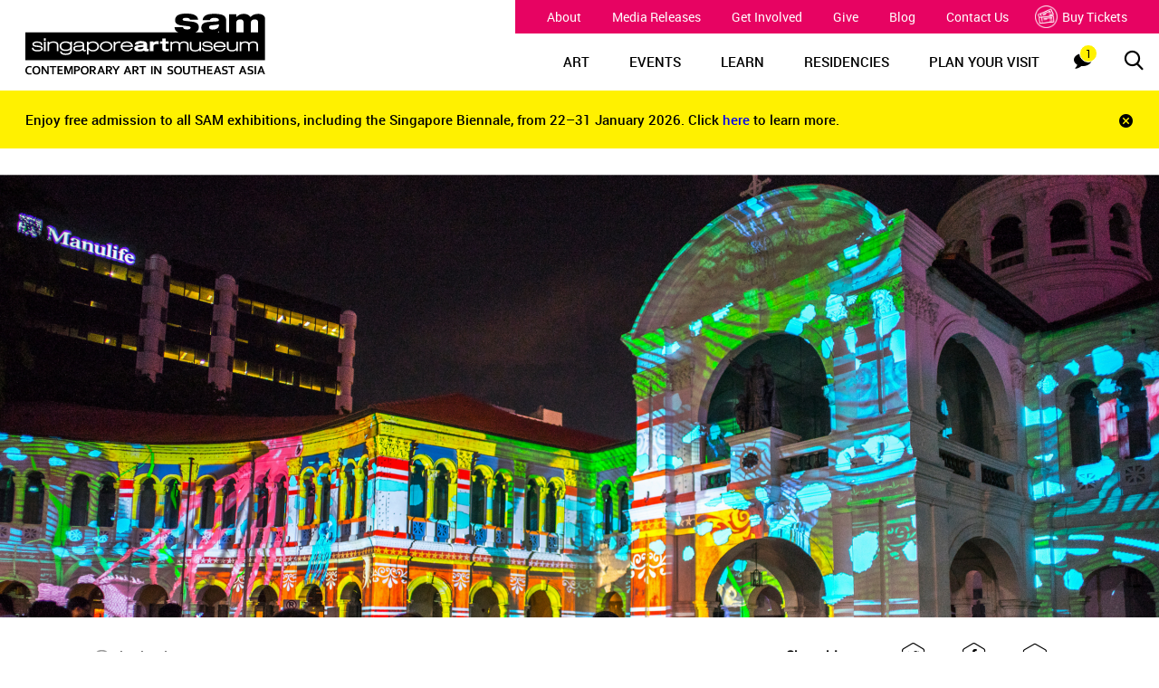

--- FILE ---
content_type: text/html; charset=utf-8
request_url: https://www.singaporeartmuseum.sg/Art-Events/Events/nightfestatSAM
body_size: 14229
content:

<!DOCTYPE html>
<!--[if IE 9]><html lang="en" class="ie9 no-js"><![endif]-->
<!--[if !IE]><!-->
<html lang="en">
<!--<![endif]-->
<head>
    <meta charset="utf-8">
<meta http-equiv="X-UA-Compatible" content="IE=edge">
<title>Night Festival at SAM | Singapore Art Museum</title>
<meta name="description" content="">
<meta name="keywords" content="Singapore Night Festival">



<meta name="author" content="">
<meta name="viewport" content="width=device-width, initial-scale=1, maximum-scale=1,  minimum-scale=1, user-scalable=no">
    
<meta property="og:title" content="Night Festival at SAM | Singapore Art Museum" />
<meta property="og:description" content="" />
<meta property="og:url" content="https://www.singaporeartmuseum.sg/en/art-events/events/nightfestatsam" />
<meta property="og:image" content="https://www.singaporeartmuseum.sg/-/media/SAM/Images/Programmes/Night-Fest/nighfest_card.png" />
    <link rel="icon" href="/favicon.ico" type="image/x-icon" sizes="16x16">
    <link rel="stylesheet" href="/styles/assets/css/app.css">
    <link rel="stylesheet" href="/styles/assets/css/main.css">
    <script>
      dataLayer =
          [{
              'language': 'en'
                
                      ,'pageName': 'sam:en:art events:nightfestatsam'
              
                                
                        ,'primarySection': 'art events'
                
                                
                        ,'secondarySection': 'nightfestatsam'
                
                      }];
    </script>

    <script>(function(w,d,s,l,i){w[l]=w[l]||[];w[l].push({'gtm.start':
new Date().getTime(),event:'gtm.js'});var f=d.getElementsByTagName(s)[0],
j=d.createElement(s),dl=l!='dataLayer'?'&l='+l:'';j.async=true;j.src=
'https://www.googletagmanager.com/gtm.js?id='+i+dl;f.parentNode.insertBefore(j,f);
})(window,document,'script','dataLayer','GTM-TL257WC');</script>

<script async src="https://www.googletagmanager.com/gtag/js?id=G-QKV8HWSPYR"></script>
<script>
  window.dataLayer = window.dataLayer || [];
  function gtag(){dataLayer.push(arguments);}
  gtag('js', new Date());

 

  gtag('config', 'G-QKV8HWSPYR');
</script><script>
(function(h,e,a,t,m,p) {
m=e.createElement(a);m.async=!0;m.src=t;
p=e.getElementsByTagName(a)[0];p.parentNode.insertBefore(m,p);
})(window,document,'script','https://u.heatmap.it/log.js');
</script><script type="text/javascript">
    window._monsido = window._monsido || {
        token: "PGwQdCWbnEuoOZjLUQqvyQ",
        statistics: {
            enabled: true,
            documentTracking: {
                enabled: true,
                documentCls: "monsido_download",
                documentIgnoreCls: "monsido_ignore_download",
                documentExt: [],
            },
        },
    };
</script>

<script type="text/javascript" async src="https://app-script.monsido.com/v2/monsido-script.js"></script>
<!-- Meta Pixel Code -->
<script>
!function(f,b,e,v,n,t,s)
{if(f.fbq)return;n=f.fbq=function(){n.callMethod?
n.callMethod.apply(n,arguments):n.queue.push(arguments)};
if(!f._fbq)f._fbq=n;n.push=n;n.loaded=!0;n.version='2.0';
n.queue=[];t=b.createElement(e);t.async=!0;
t.src=v;s=b.getElementsByTagName(e)[0];
s.parentNode.insertBefore(t,s)}(window, document,'script',
'https://connect.facebook.net/en_US/fbevents.js');
fbq('init', '1581781312201803');
fbq('track', 'PageView');
</script>
<noscript><img height="1" width="1" style="display:none"
src="https://www.facebook.com/tr?id=1581781312201803&ev=PageView&noscript=1"
/></noscript>
<!-- End Meta Pixel Code -->
<script>
!function (w, d, t) {
  w.TiktokAnalyticsObject=t;var ttq=w[t]=w[t]||[];ttq.methods=["page","track","identify","instances","debug","on","off","once","ready","alias","group","enableCookie","disableCookie"],ttq.setAndDefer=function(t,e){t[e]=function(){t.push([e].concat(Array.prototype.slice.call(arguments,0)))}};for(var i=0;i<ttq.methods.length;i++)ttq.setAndDefer(ttq,ttq.methods[i]);ttq.instance=function(t){for(var e=ttq._i[t]||[],n=0;n<ttq.methods.length;n++
)ttq.setAndDefer(e,ttq.methods[n]);return e},ttq.load=function(e,n){var i="https://analytics.tiktok.com/i18n/pixel/events.js";ttq._i=ttq._i||{},ttq._i[e]=[],ttq._i[e]._u=i,ttq._t=ttq._t||{},ttq._t[e]=+new Date,ttq._o=ttq._o||{},ttq._o[e]=n||{};n=document.createElement("script");n.type="text/javascript",n.async=!0,n.src=i+"?sdkid="+e+"&lib="+t;e=document.getElementsByTagName("script")[0];e.parentNode.insertBefore(n,e)};

  ttq.load('CCASAEBC77U3SM0RND5G');
  ttq.page();
}(window, document, 'ttq');
</script>

    <!--[if lte IE 9]>
    <script src="../../vendor/html5shiv/dist/html5shiv-printshiv.js"></script>
    <![endif]

    </script>-->
    
    <!-- Meta Pixel Code -->
    <script>
        !function (f, b, e, v, n, t, s) {
            if (f.fbq) return; n = f.fbq = function () {
                n.callMethod ?
                    n.callMethod.apply(n, arguments) : n.queue.push(arguments)
            };
            if (!f._fbq) f._fbq = n; n.push = n; n.loaded = !0; n.version = '2.0';
            n.queue = []; t = b.createElement(e); t.async = !0;
            t.src = v; s = b.getElementsByTagName(e)[0];
            s.parentNode.insertBefore(t, s)
        }(window, document, 'script',
            'https://connect.facebook.net/en_US/fbevents.js');
        fbq('init', '734946391568120');
        fbq('track', 'PageView');
    </script>
    <noscript>
        <img height="1" width="1" style="display:none"
             src="https://www.facebook.com/tr?id=734946391568120&ev=PageView&noscript=1" />
    </noscript>
    <!-- End Meta Pixel Code -->

    <script>
        !function (w, d, t) {
            w.TiktokAnalyticsObject = t; var ttq = w[t] = w[t] || []; ttq.methods = ["page", "track", "identify", "instances", "debug", "on", "off", "once", "ready", "alias", "group", "enableCookie", "disableCookie"], ttq.setAndDefer = function (t, e) { t[e] = function () { t.push([e].concat(Array.prototype.slice.call(arguments, 0))) } }; for (var i = 0; i < ttq.methods.length; i++)ttq.setAndDefer(ttq, ttq.methods[i]); ttq.instance = function (t) { for (var e = ttq._i[t] || [], n = 0; n < ttq.methods.length; n++)ttq.setAndDefer(e, ttq.methods[n]); return e }, ttq.load = function (e, n) { var i = "https://analytics.tiktok.com/i18n/pixel/events.js"; ttq._i = ttq._i || {}, ttq._i[e] = [], ttq._i[e]._u = i, ttq._t = ttq._t || {}, ttq._t[e] = +new Date, ttq._o = ttq._o || {}, ttq._o[e] = n || {}; var o = document.createElement("script"); o.type = "text/javascript", o.async = !0, o.src = i + "?sdkid=" + e + "&lib=" + t; var a = document.getElementsByTagName("script")[0]; a.parentNode.insertBefore(o, a) };

            ttq.load('COSVHC3C77UF1T0I4KU0');
            ttq.page();
        }(window, document, 'ttq');
    </script>
</head>
<body class="event-detail-page ">
    <noscript><iframe src=https://www.googletagmanager.com/ns.html?id=GTM-TL257WC
height="0" width="0" style="display:none;visibility:hidden"></iframe></noscript>

    <div class="wrapper" data-tag data-scrolling-animation>
        <header class="site-header" id="header" data-section="header">
        <div class="site-header__logo">
        <a href="/" title="Singapore Art Museum">
            <img src="/-/media/SAM/Images/Logos/SAMHorizontal_NoTagline.svg?iar=0&amp;hash=92381F55203275FD625728ECD1BEC6E9" class="large-screen-logo" alt="logo" DisableWebEdit="False" />
            <img src="/-/media/SAM/Images/Logos/SAMHorizontal_NoTagline.svg?iar=0&amp;hash=92381F55203275FD625728ECD1BEC6E9" class="small-screen-logo" alt="Sam" DisableWebEdit="False" />
        </a>
    </div>

    <div class="main-menu">
        <div class="topheader">
                        <ul class="topNav">
                <li>
                        <a href="/about">About</a>
                </li>
                <li>
                        <a href="/about/media-releases">Media Releases</a>
                </li>
                <li>
                        <a href="/get-involved">Get Involved</a>
                </li>
                <li>
                        <a href="/give">Give</a>
                </li>
                <li>
                        <a href="/about/blog">Blog</a>
                </li>
                <li>
                        <a href="/about/contact">Contact Us</a>
                </li>
                <li>
                            <a class="nav-ticket" href="http://bookmyshow.sg/events/SAMUSEUM"> <img src="/styles/assets/img/ticket-icon.png" alt="ticket">Buy Tickets</a>
                </li>
            </ul>

        </div>

        <div class="site-header__menu mobile-tablet">
            <button type="button">
                <div class="line line1"></div>
                <div class="line line2"></div>
                <div class="line line3"></div>
            </button>
        </div>
        

<div class="site-header__search">
    <button type="button"><span class="visuallyHidden">Searches</span><i class="icon-search"></i></button>
    <div class="site-header__searchbar" style="display: none;" data-searchurl="/search">
        <input id="search-input" name="query" placeholder="search SAM">
        <button id="submit-search" type="button"><span class="visuallyHidden">Searches</span><i class="icon-search"></i></button>
    </div>
</div>

        <div class="site-header__notification">
    <button type="button">
        <span class="visuallyHidden">Notifications</span><i class="icon-chat">
            <div class="badge">1</div>
        </i>
    </button>
</div>
        <nav class="site-header__nav desktop-only">
    <ul>
            <li class="nav-level1">
                <a href="/Art-Events">ART</a>
                    <div class="site-header__megamenu desktop-only">
                        <div class="site-header__megamenu--top">
                            <div class="col-md-12 site-header__megamenu--innernav min-height">
                                <ul class="col-md-12 min-height">
                                        <li class="nav-level2">
                                            <a href="/art-events#exhibitions">
                                                What&#39;s On
                                                    <i class="icon-chevron-right"></i>
                                            </a>
                                                <ul class="col-md-6">
                                                        <li class="nav-level3">
                                                            <a href="/Art-Events/Exhibitions/Singapore-Biennale-2025">
                                                                <p>FESTIVAL</p>
                                                                    <p class="label2"><p><em><strong>Singapore Biennale 2025</strong></em><br />
Ongoing till 29 Mar 2026</p></p>
                                                            </a>
                                                        </li>
                                                        <li class="nav-level3">
                                                            <a href="/Art-Events/Exhibitions/An-Endless-Harvest">
                                                                <p>EXHIBITION</p>
                                                                    <p class="label2"><p><em><strong>Elia Nurvista and Bagus Pandega: Nafasan Bumi ~ An Endless Harvest</strong></em><br />
Ongoing until 31 May 2026</p></p>
                                                            </a>
                                                        </li>
                                                        <li class="nav-level3">
                                                            <a href="/Art-Events/Exhibitions/Talking-Objects">
                                                                <p>EXHIBITION</p>
                                                                    <p class="label2"><p><strong><em>Talking Objects</em><br />
</strong>Ongoing until 19 Jul 2026</p></p>
                                                            </a>
                                                        </li>
                                                        <li class="nav-level3">
                                                            <a href="https://www.singaporeartmuseum.sg/art-events/exhibitions/the-living-room">
                                                                <p>EXHIBITION</p>
                                                                    <p class="label2"><p><strong><em>The Living Room</em><br />
</strong>Ongoing until 19 Jul 2026</p></p>
                                                            </a>
                                                        </li>
                                                        <li class="nav-level3">
                                                            <a href="https://www.singaporeartmuseum.sg/art-events/exhibitions/learning-gallery">
                                                                <p>EXHIBITION</p>
                                                                    <p class="label2"><p><strong><em>Learning Gallery</em><br />
</strong>Ongoing until 28 Jun 2026</p></p>
                                                            </a>
                                                        </li>
                                                        <li class="nav-level3">
                                                            <a href="https://www.singaporeartmuseum.sg/#the-everyday-museum">
                                                                <p>PUBLIC ARTWORK</p>
                                                                    <p class="label2"><p><em><strong>The Everyday Museum</strong></em><br />
Ongoing till 31 Mar 2027</p></p>
                                                            </a>
                                                        </li>
                                                </ul>
                                            
                                        </li>
                                        <li class="nav-level2">
                                            <a href="https://www.singaporeartmuseum.sg/art-events/exhibitions/the-everyday-museum">
                                                The Everyday Museum
                                            </a>
                                            
                                        </li>
                                        <li class="nav-level2">
                                            <a href="https://www.singaporeartmuseum.sg/#upcoming-exhibitions">
                                                Upcoming Exhibitions
                                            </a>
                                            
                                        </li>
                                        <li class="nav-level2">
                                            <a href="/about/our-collection">
                                                Our Collection
                                            </a>
                                            
                                        </li>
                                        <li class="nav-level2">
                                            <a href="/Access">
                                                Access Initiatives
                                                    <i class="icon-chevron-right"></i>
                                            </a>
                                                <ul class="col-md-6">
                                                        <li class="nav-level3">
                                                            <a href="/Access/Access-Programmes">
                                                                <p>Access Programmes</p>
                                                            </a>
                                                        </li>
                                                        <li class="nav-level3">
                                                            <a href="/Access/Access-Resources">
                                                                <p>Access Resources</p>
                                                            </a>
                                                        </li>
                                                        <li class="nav-level3">
                                                            <a href="/Access/SAM-Touch-Collection">
                                                                <p>SAM Touch Collection</p>
                                                            </a>
                                                        </li>
                                                </ul>
                                            
                                        </li>
                                        <li class="nav-level2">
                                            <a href="https://www.singaporeartmuseum.sg/art-events#exhibitions">
                                                Ongoing Initiatives
                                                    <i class="icon-chevron-right"></i>
                                            </a>
                                                <ul class="col-md-6">
                                                        <li class="nav-level3">
                                                            <a href="/Art-Events/Exhibitions/Fellowship-Shooshie-Sulaiman">
                                                                <p>Fellowship II: Shooshie Sulaiman</p>
                                                            </a>
                                                        </li>
                                                </ul>
                                            
                                        </li>
                                        <li class="nav-level2">
                                            <a href="/art-events/past-exhibitions">
                                                Past Exhibitions
                                            </a>
                                            
                                        </li>

                                </ul>
                            </div>
                        </div>
                        <div class="site-header__megamenu--bottom"></div>
                    </div>

            </li>
            <li class="nav-level1">
                <a href="/Art-Events">EVENTS</a>
                    <div class="site-header__megamenu desktop-only">
                        <div class="site-header__megamenu--top">
                            <div class="col-md-12 site-header__megamenu--innernav min-height">
                                <ul class="col-md-12 min-height">
                                        <li class="nav-level2">
                                            <a href="/art-events#exhibitions">
                                                What&#39;s On
                                                    <i class="icon-chevron-right"></i>
                                            </a>
                                                <ul class="col-md-6">
                                                        <li class="nav-level3">
                                                            <a href="/Art-Events/Exhibitions/Singapore-Biennale-2025">
                                                                <p>FESTIVAL</p>
                                                                    <p class="label2"><p><em><strong>Singapore Biennale 2025</strong></em><br />
Ongoing till 29 Mar 2026</p></p>
                                                            </a>
                                                        </li>
                                                        <li class="nav-level3">
                                                            <a href="/Art-Events/Exhibitions/An-Endless-Harvest">
                                                                <p>EXHIBITION</p>
                                                                    <p class="label2"><p><strong><em>Elia Nurvista and Bagus Pandega: Nafasan Bumi ~ An Endless Harvest</em><br />
</strong>Ongoing until 31 May 2026</p></p>
                                                            </a>
                                                        </li>
                                                        <li class="nav-level3">
                                                            <a href="https://www.singaporeartmuseum.sg/art-events/exhibitions/talking-objects">
                                                                <p>EXHIBITION</p>
                                                                    <p class="label2"><p><strong><em>Talking Objects</em><br />
</strong>Ongoing until 19 Jul&nbsp;2026</p></p>
                                                            </a>
                                                        </li>
                                                        <li class="nav-level3">
                                                            <a href="https://www.singaporeartmuseum.sg/art-events/exhibitions/the-living-room">
                                                                <p>EXHIBITION</p>
                                                                    <p class="label2"><p><em><strong>The Living Room</strong></em><br />
Ongoing until 19 Jul 2026</p></p>
                                                            </a>
                                                        </li>
                                                        <li class="nav-level3">
                                                            <a href="https://www.singaporeartmuseum.sg/art-events/exhibitions/learning-gallery">
                                                                <p>EXHIBITION</p>
                                                                    <p class="label2"><p><strong><em>Learning Gallery</em><br />
</strong>Ongoing until 28 Jun 2026</p></p>
                                                            </a>
                                                        </li>
                                                        <li class="nav-level3">
                                                            <a href="https://www.singaporeartmuseum.sg/#the-everyday-museum">
                                                                <p>PUBLIC ARTWORK</p>
                                                                    <p class="label2"><p><em><strong>The Everyday Museum</strong></em><br />
Ongoing till 31 Mar 2027</p></p>
                                                            </a>
                                                        </li>
                                                </ul>
                                            
                                        </li>
                                        <li class="nav-level2">
                                            <a href="/art-events#event-calendar">
                                                Calendar
                                                    <i class="icon-chevron-right"></i>
                                            </a>
                                                <ul class="col-md-6">
                                                        <li class="nav-level3">
                                                            <a href="https://www.singaporeartmuseum.sg/art-events?filterby=day#events-block">
                                                                <p>What&#39;s On Today</p>
                                                            </a>
                                                        </li>
                                                        <li class="nav-level3">
                                                            <a href="https://www.singaporeartmuseum.sg/art-events?filterby=month#events-calendar">
                                                                <p>What&#39;s On This Month</p>
                                                            </a>
                                                        </li>
                                                </ul>
                                            
                                        </li>

                                </ul>
                            </div>
                        </div>
                        <div class="site-header__megamenu--bottom"></div>
                    </div>

            </li>
            <li class="nav-level1">
                <a href="/Learn">LEARN</a>
                    <div class="site-header__megamenu desktop-only">
                        <div class="site-header__megamenu--top">
                            <div class="col-md-12 site-header__megamenu--innernav min-height">
                                <ul class="col-md-12 min-height">
                                        <li class="nav-level2">
                                            <a href="/Learn/Overview">
                                                Overview
                                                    <i class="icon-chevron-right"></i>
                                            </a>
                                                <ul class="col-md-6">
                                                        <li class="nav-level3">
                                                            <a href="/learn/overview#preschool-overview">
                                                                <p>Preschool</p>
                                                            </a>
                                                        </li>
                                                        <li class="nav-level3">
                                                            <a href="/learn/overview#primary-overview">
                                                                <p>Primary</p>
                                                            </a>
                                                        </li>
                                                        <li class="nav-level3">
                                                            <a href="/learn/overview#secondary-overview">
                                                                <p>Secondary &amp; Post Secondary</p>
                                                            </a>
                                                        </li>
                                                </ul>
                                            
                                        </li>
                                        <li class="nav-level2">
                                            <a href="https://www.singaporeartmuseum.sg/art-events/exhibitions/learning-gallery">
                                                Learning Gallery
                                            </a>
                                            
                                        </li>
                                        <li class="nav-level2">
                                            <a href="/Learn/School-Visits">
                                                School Visits
                                            </a>
                                            
                                        </li>
                                        <li class="nav-level2">
                                            <a href="/Learn/Educational-Resources">
                                                Educational Resources
                                                    <i class="icon-chevron-right"></i>
                                            </a>
                                                <ul class="col-md-6">
                                                        <li class="nav-level3">
                                                            <a href="/learn/educational-resources#learning-materials">
                                                                <p>Learning Materials</p>
                                                            </a>
                                                        </li>
                                                        <li class="nav-level3">
                                                            <a href="/learn/educational-resources#education">
                                                                <p>Education Publications</p>
                                                            </a>
                                                        </li>
                                                        <li class="nav-level3">
                                                            <a href="/learn/educational-resources#worksheets">
                                                                <p>Worksheets &amp; Guides</p>
                                                            </a>
                                                        </li>
                                                </ul>
                                            
                                        </li>
                                        <li class="nav-level2">
                                            <a href="/learn#edu-prog">
                                                Education Programmes
                                                    <i class="icon-chevron-right"></i>
                                            </a>
                                                <ul class="col-md-6">
                                                        <li class="nav-level3">
                                                            <a href="/Learn/Education-and-Access-Programmes/Think-Contemporary">
                                                                <p>Think! Contemporary</p>
                                                            </a>
                                                        </li>
                                                        <li class="nav-level3">
                                                            <a href="https://www.singaporeartmuseum.sg/learn#samgoestoschool">
                                                                <p>SAM Goes to School</p>
                                                            </a>
                                                        </li>
                                                        <li class="nav-level3">
                                                            <a href="https://www.singaporeartmuseum.sg/learn#educators-engage">
                                                                <p>Educators&#39; Engagement</p>
                                                            </a>
                                                        </li>
                                                </ul>
                                            
                                        </li>
                                        <li class="nav-level2">
                                            <a href="/learn#access-prog">
                                                Access Programmes
                                                    <i class="icon-chevron-right"></i>
                                            </a>
                                                <ul class="col-md-6">
                                                        <li class="nav-level3">
                                                            <a href="/Art-Events/Exhibitions/AITC-DC">
                                                                <p>Art in the Commons: Dakota-Cassia 2022-2024</p>
                                                            </a>
                                                        </li>
                                                        <li class="nav-level3">
                                                            <a href="/Learn/Education-and-Access-Programmes/SAM-Touch-Collection">
                                                                <p>SAM Touch Collection</p>
                                                            </a>
                                                        </li>
                                                </ul>
                                            
                                        </li>

                                </ul>
                            </div>
                        </div>
                        <div class="site-header__megamenu--bottom"></div>
                    </div>

            </li>
            <li class="nav-level1">
                <a href="/Residencies">RESIDENCIES</a>
                    <div class="site-header__megamenu desktop-only">
                        <div class="site-header__megamenu--top">
                            <div class="col-md-12 site-header__megamenu--innernav min-height">
                                <ul class="col-md-12 min-height">
                                        <li class="nav-level2">
                                            <a href="/Residencies/About">
                                                About
                                            </a>
                                            
                                        </li>
                                        <li class="nav-level2">
                                            <a href="/Residencies/Our-Residents">
                                                Our Residents 
                                            </a>
                                            
                                        </li>
                                        <li class="nav-level2">
                                            <a href="/Residencies/Announcements">
                                                Announcements
                                            </a>
                                            
                                        </li>
                                        <li class="nav-level2">
                                            <a href="/Residencies/Activations">
                                                Activations
                                            </a>
                                            
                                        </li>

                                </ul>
                            </div>
                        </div>
                        <div class="site-header__megamenu--bottom"></div>
                    </div>

            </li>
            <li class="nav-level1">
                <a href="/Visit">PLAN YOUR VISIT</a>

            </li>

    </ul>
</nav>
<div class="site-header__mobile mobile-tablet">
<div class="mobile-siteHeader">
    <nav class="site-header__mobile--nav">
        <ul>
                <li class="nav-level1">
                    <a href="/Art-Events">
                        ART
                            <button type="button"></button>
                    </a>
                        <ul style="display: none;">
                                <li class="nav-level2">
                                    <a href="/art-events#exhibitions">
                                        What&#39;s On
                                    </a>
                                </li>
                                <li class="nav-level2">
                                    <a href="https://www.singaporeartmuseum.sg/art-events/exhibitions/the-everyday-museum">
                                        The Everyday Museum
                                    </a>
                                </li>
                                <li class="nav-level2">
                                    <a href="https://www.singaporeartmuseum.sg/#upcoming-exhibitions">
                                        Upcoming Exhibitions
                                    </a>
                                </li>
                                <li class="nav-level2">
                                    <a href="/about/our-collection">
                                        Our Collection
                                    </a>
                                </li>
                                <li class="nav-level2">
                                    <a href="/Access">
                                        Access Initiatives
                                    </a>
                                </li>
                                <li class="nav-level2">
                                    <a href="https://www.singaporeartmuseum.sg/art-events#exhibitions">
                                        Ongoing Initiatives
                                    </a>
                                </li>
                                <li class="nav-level2">
                                    <a href="/art-events/past-exhibitions">
                                        Past Exhibitions
                                    </a>
                                </li>
                        </ul>
                </li>
                <li class="nav-level1">
                    <a href="/Art-Events">
                        EVENTS
                            <button type="button"></button>
                    </a>
                        <ul style="display: none;">
                                <li class="nav-level2">
                                    <a href="/art-events#exhibitions">
                                        What&#39;s On
                                    </a>
                                </li>
                                <li class="nav-level2">
                                    <a href="/art-events#event-calendar">
                                        Calendar
                                    </a>
                                </li>
                        </ul>
                </li>
                <li class="nav-level1">
                    <a href="/Learn">
                        LEARN
                            <button type="button"></button>
                    </a>
                        <ul style="display: none;">
                                <li class="nav-level2">
                                    <a href="/Learn/Overview">
                                        Overview
                                    </a>
                                </li>
                                <li class="nav-level2">
                                    <a href="https://www.singaporeartmuseum.sg/art-events/exhibitions/learning-gallery">
                                        Learning Gallery
                                    </a>
                                </li>
                                <li class="nav-level2">
                                    <a href="/Learn/School-Visits">
                                        School Visits
                                    </a>
                                </li>
                                <li class="nav-level2">
                                    <a href="/Learn/Educational-Resources">
                                        Educational Resources
                                    </a>
                                </li>
                                <li class="nav-level2">
                                    <a href="/learn#edu-prog">
                                        Education Programmes
                                    </a>
                                </li>
                                <li class="nav-level2">
                                    <a href="/learn#access-prog">
                                        Access Programmes
                                    </a>
                                </li>
                        </ul>
                </li>
                <li class="nav-level1">
                    <a href="/Residencies">
                        RESIDENCIES
                            <button type="button"></button>
                    </a>
                        <ul style="display: none;">
                                <li class="nav-level2">
                                    <a href="/Residencies/About">
                                        About
                                    </a>
                                </li>
                                <li class="nav-level2">
                                    <a href="/Residencies/Our-Residents">
                                        Our Residents 
                                    </a>
                                </li>
                                <li class="nav-level2">
                                    <a href="/Residencies/Announcements">
                                        Announcements
                                    </a>
                                </li>
                                <li class="nav-level2">
                                    <a href="/Residencies/Activations">
                                        Activations
                                    </a>
                                </li>
                        </ul>
                </li>
                <li class="nav-level1">
                    <a href="/Visit">
                        PLAN YOUR VISIT
                    </a>
                </li>
        </ul>
    </nav>
    <div class="site-header__mobile--bottom">
                    <ul class="bottomNav">
                    <li>
                            <a href="/about">About</a>
                    </li>
                    <li>
                            <a href="/about/media-releases">Media Releases</a>
                    </li>
                    <li>
                            <a href="/get-involved">Get Involved</a>
                    </li>
                    <li>
                            <a href="/give">Give</a>
                    </li>
                    <li>
                            <a href="/about/blog">Blog</a>
                    </li>
                    <li>
                            <a href="/about/contact">Contact Us</a>
                    </li>
                    <li>
                                <a class="nav-ticket" href="http://bookmyshow.sg/events/SAMUSEUM"> <img src="/styles/assets/img/ticket-icon.png" alt="ticket">Buy Tickets</a>
                    </li>
            </ul>

        <div class="social-nav">
                <span></span>
    <ul class="social-share">
                    <li class="social-share__item">
                        <a class="social-share__link ico-sam-facebook" href="https://www.facebook.com/singaporeartmuseum" title="Facebook" target="_blank" rel="noopener" data-social="facebook"><span class="social-share__icon"></span><span class="hidden">Facebook</span></a>
                    </li>
                    <li class="social-share__item">
                        <a class="social-share__link ico-sam-insta" href="https://www.instagram.com/singaporeartmuseum" title="Instagram" target="_blank" rel="noopener" data-social="instagram"><span class="social-share__icon"></span><span class="hidden">Instagram</span></a>
                    </li>
                    <li class="social-share__item">
                        <a class="social-share__link ico-sam-twitter" href="https://twitter.com/sgartmuseum" title="Twitter" target="_blank" rel="noopener" data-social="twitter"><span class="social-share__icon"></span><span class="hidden">Twitter</span></a>
                    </li>
                    <li class="social-share__item">
                        <a class="social-share__link ico-sam-youtube" href="https://www.youtube.com/user/SAMtelly?sub_confirmation=1" title="YouTube" target="_blank" rel="noopener" data-social="youtube"><span class="social-share__icon"></span><span class="hidden">YouTube</span></a>
                    </li>
                    <li class="social-share__item">
                        <a class="social-share__link icon-google-arts-culture" href="https://www.google.com/culturalinstitute/beta/partner/singapore-art-museum" title="Google CI" target="_blank" rel="noopener" data-social="google ci"><span class="social-share__icon"></span><span class="hidden">Google CI</span></a>
                    </li>
    </ul>

        </div>
    </div>
</div>
    <div id="navbar-close">
        <div class="close-line"></div>
    </div>
</div>





        
<div class="site-header__notificationbar notification-true " style="display: none;">
    <div>
        <div class="carousel notification-carousel-true">
                <div><p>Enjoy free admission to all SAM exhibitions, including the Singapore Biennale, from 22&ndash;31 January 2026. Click <a href="https://www.singaporeartmuseum.sg/Visit">here </a>to learn more.</p></div>
        </div>
        <div class="paging tablet-desktop"></div>
    </div>
    <button type="button"><span class="visuallyHidden">Close notification bar</span><i class="icon-close"></i></button>
</div>
    </div>
</header>

<div class="site-header__notificationbar notification-clone " style="display: none;">
    <div>
        <div class="carousel notification-carousel-clone">
                <div><p>Enjoy free admission to all SAM exhibitions, including the Singapore Biennale, from 22&ndash;31 January 2026. Click <a href="https://www.singaporeartmuseum.sg/Visit">here </a>to learn more.</p></div>
        </div>
        <div class="paging tablet-desktop"></div>
    </div>
    <button type="button"><span class="visuallyHidden">Close notification bar</span><i class="icon-close"></i></button>
</div>
        <main id="main">
            


    <section class="blog-banner" data-section="nightfestatsam:banner">
        <div class="blog-banner__image">
            <img src="/-/media/SAM/Images/Programmes/Night-Fest/nighfest_hero_desktop.png?w=1920&amp;hash=1955B3BD8EB3F0921DA3476FE59262C4" alt="Night Festival at SAM" class="tablet-desktop">
            <img src="/-/media/SAM/Images/Programmes/Night-Fest/nighfest_hero_mobile.png?w=640&amp;hash=768B55F084C7FBF84B9B9E90839D0053" alt="Night Festival at SAM" class="mobile-only">
        </div>
    </section>
    
            


    <div class="exhibition-widget__container">
            <div class="exhibition-widget__back">
                <a class="back-button btn--cta" href="https://www.singaporeartmuseum.sg/art-events" title="back to listings"
                    data-hover-icon="data-hover-icon">
                    <svg class="exhibition__past__arrow-ico arrow-ico" viewbox="7 2 60 30"
                        shape-rendering="geometricPrecision">
                        <g>
                            <circle cx="22" cy="17" r="14"></circle>
                            <path d="M24.6,13.2l4,3.8" data-from="M24.6,13.2l4,3.8" data-to="M61.6,13l4,3.8"></path>
                            <path d="M24.6,20.8l4-3.8" data-from="M24.6,20.8l4-3.8" data-to="M61.6,20.6l4-3.8"></path>
                            <path d="M28,17H18" data-from="M28,17H18" data-to="M64.1,16.8H28"></path>
                            <path d="M18.5,17h-2.2" data-from="M18.5,17h-2.2" data-to="M23.5,16.8h-2.2"> </path>
                        </g>
                    </svg>back to listings</a>
            </div>
        <div class="exhibition-widget__sharing">
            <p> <span class="icon ico-share mobile-tablet"></span><span>Share</span><span class="desktop-only">this page:</span>
            </p>
            <ul class="list-social">
                <li class="social-item social-item--twitter">
                    <a class="social_link" href="https://twitter.com/intent/tweet?url=https://www.singaporeartmuseum.sg/art-events/events/nightfestatsam"
                        title="Twitter" data-social="twitter" data-action="share"
                        target="_blank" rel="noopener noreferrer">
                        <span class="icon ico-sam-twitter desktop-only"> </span>
                        <span class="icon ico-twitter mobile-tablet"> </span>
                        <span class="mobile-tablet"> Twitter</span>
                    </a>
                </li>

                <li class="social-item social-item--facebook">
                    <a class="social_link" href="https://www.facebook.com/sharer/sharer.php?u=https://www.singaporeartmuseum.sg/art-events/events/nightfestatsam"
                        title="Facebook" data-social="facebook"
                        data-action="share" target="_blank" rel="noopener noreferrer">
                        <span class="icon ico-sam-facebook desktop-only"> </span>
                        <span class="icon ico-facebook mobile-tablet"> </span>
                        <span class="mobile-tablet"> Facebook</span>
                    </a>
                </li>

                <li class="social-item social-item--email">
                    <a class="social_link" href="/cdn-cgi/l/email-protection#[base64]" title="Email" data-enquiry="email enquiries" target="_blank" rel="noopener noreferrer">
                        <span class="icon ico-sam-email desktop-only"> </span>
                        <span class="icon ico-email-black mobile-tablet"> </span>
                        <span class="mobile-tablet"> Email</span>
                    </a>
                </li>
            </ul>
        </div>
    </div>
    <section class="time-of-other" data-section="nightfestatsam">

    <div class="time-of-other__heading">
            <h1 class="time-of-other__title">
Night Festival at SAM
            </h1>
                    <p class="list-tagline">
                    <span class="tagline-item tagline-item--active">EVENT </span>
                                    <span class="tagline-item"> OPEN TO PUBLIC</span>

            </p>
            </div>
        <div class="time-of-other__content">
                <div class="time-of-other__sidebar">
                    
<ul class="list-detail">
        <li class="detail-item detail-item--calendar">
            <p class="detail-item__content">
                <span class="detail-item__text">
Thu – Sat, 23, 24  &amp; 25 AUG &#39;18                </span>
                <span class="detail-item__ico"></span>
            </p>
        </li>
            <li class="detail-item detail-item--location">
            <p class="detail-item__content">
                <span class="detail-item__text">
SAM                </span>
                <span class="detail-item__ico"></span>
            </p>
        </li>
            <li class="detail-item detail-item--clock">
            <p class="detail-item__content">
                <span class="detail-item__text">
6PM – MIDNIGHT                </span>
                <span class="detail-item__ico"></span>
            </p>
        </li>
                                    
</ul>

                </div>
            <div class="time-of-other__right rte rte--time">
<p><span style="color: #000000;">Celebrate Singapore Night Festival at the Singapore Art Museum!&nbsp;</span><br style="color: #000000;">
<br style="color: #000000;">
<span style="color: #000000;">There’s something for everyone at SAM over the two weekends – explore the rich architectural heritage of the museum building through the façade projection and free tours, catch outdoor screenings of the&nbsp;</span><em style="color: #000000; margin: 0px; padding: 0px; border: 0px;">Back to the Future</em><span style="color: #000000;">&nbsp;trilogy, join in the dance and music performances, support local at the SAM x Local People Art Market, and more!&nbsp;</span><br style="color: #000000;">
<br style="color: #000000;">
<span style="color: #000000;">Entry to the museum and all activities are free during Singapore Night Festival, so drop by, interact with artworks at&nbsp;</span><a href="/Art-Events/Exhibitions/Imaginarium-2018" style="color: #007bff; margin: 0px; padding: 0px; border: 0px;"><em style="margin: 0px; padding: 0px; border: 0px;">Imaginarium: Into the Space of Time</em></a><span style="color: #000000;">, go behind the scenes at&nbsp;</span><em style="color: #000000; margin: 0px; padding: 0px; border: 0px;"><a href="/Art-Events/Exhibitions/Installation-in-Progress" style="color: #007bff; margin: 0px; padding: 0px; border: 0px;">Installation in Progress</a></em><span style="color: #000000;">, and don’t forget to check out some of the region’s best contemporary art at the&nbsp;</span><em style="color: #000000; margin: 0px; padding: 0px; border: 0px;">APB Foundation Signature Art Prize 2018</em><span style="color: #000000;">&nbsp;at the National Museum of Singapore too!</span><br style="color: #000000;">
<br style="color: #000000;">
<span style="color: #000000;"><a href="https://www.instagram.com/explore/tags/sgnightfest/" target="_blank" rel="noopener noreferrer" id="link_1533193419745" style="color: #007bff; margin: 0px; padding: 0px; border: 0px;"><strong>#sgnightfest</strong></a></span></p>                
                

<div id="programmes_on_thu,_23_aug" data-collapse-group class="accordion time-of-other__artists" >
        <div data-collapse class="accordion__item time-of-other__artists-content">
                <a href="#" title="programmes on thu, 23 aug"
                   class="accordion__title time-of-other__show-artists" data-collapse-trigger>
                    programmes on thu, 23 aug
                </a>
            <div data-collapse-target class="accordion__content">
                <div class="rte">
                    <p><style type="text/css">    @media screen and (max-width: 767px) {.tg {width: auto !important;}.tg col {width: auto !important;}.tg-wrap {overflow-x: auto;-webkit-overflow-scrolling: touch;}}</style></p><div class="tg-wrap"><table style="border-color: #cccccc; border-collapse: collapse; border-spacing: 0px;">    <tbody>        <tr>        </tr>    </tbody></table><table style="border: 1px solid #bfbfbf; border-collapse: collapse; border-spacing: 0px;">    <tbody>        <tr>        </tr>    </tbody></table><table style="border: 1px solid #bfbfbf; border-spacing: 0px;">    <tbody>        <tr>        </tr>    </tbody></table><table style="border: 1px solid #bfbfbf; border-spacing: 0px;">    <tbody>        <tr>        </tr>    </tbody></table><table style="border: 1px solid #bfbfbf; border-collapse: separate; border-spacing: 0px;">    <tbody>        <tr>        </tr>    </tbody></table><table style="border: 1px solid #bfbfbf; border-collapse: separate; border-spacing: 0px;">    <tbody>        <tr>        </tr>    </tbody></table><table style="border: 1px solid #bfbfbf; border-collapse: separate; border-spacing: 0px;">    <tbody>        <tr>            <td style="padding: 10px 5px; border: 1px solid #bfbfbf; color: #333333; overflow: hidden; font-size: 14px; font-weight: bold; background-color: #f2f2f2;">&nbsp;Date</td>            <td style="padding: 10px 5px; border: 1px solid #bfbfbf; color: #333333; overflow: hidden; font-size: 14px; font-weight: bold; background-color: #f2f2f2;">Time</td>            <td style="padding: 10px 5px; border: 1px solid #bfbfbf; color: #333333; overflow: hidden; font-size: 14px; font-weight: bold; background-color: #f2f2f2;">Programme(s)</td>            <td style="padding: 10px 5px; border: 1px solid #bfbfbf; color: #333333; overflow: hidden; font-size: 14px; font-weight: bold; background-color: #f2f2f2;">Venue</td>        </tr>        <tr>            <td style="padding: 10px 5px; border: 1px solid #bfbfbf; color: #333333; overflow: hidden; font-size: 14px; background-color: #ffffff;"><strong>THU<br>            23 AUG '18</strong></td>            <td style="padding: 10px 5px; border: 1px solid #bfbfbf; color: #333333; overflow: hidden; font-size: 14px; background-color: #ffffff;">10AM &ndash; MIDNIGHT</td>            <td style="padding: 10px 5px; border: 1px solid #bfbfbf; color: #333333; overflow: hidden; font-size: 14px; background-color: #ffffff;">Free exhibitions:<br>            <span style="font-style: italic;">&bull; </span><span style="font-style: italic;">Imaginarium: Into the Space of Time</span><br>            <span style="font-style: italic;">&bull; </span><span style="font-style: italic;">Installation in Progress</span><br>            <span style="font-style: italic;">&bull; </span><span style="font-style: italic;">APB Foundation Signature Art Prize 2018</span></td>            <td style="padding: 10px 5px; border: 1px solid #bfbfbf; color: #333333; overflow: hidden; font-size: 14px; background-color: #ffffff;"><br>            SAM at 8Q<br>            SAM Curve<br>            National Museum of Singapore</td>        </tr>        <tr>            <td style="padding: 10px 5px; border: 1px solid #bfbfbf; color: #333333; overflow: hidden; font-size: 14px; font-weight: bold; background-color: #ffffff;"><br>            </td>            <td style="padding: 10px 5px; border: 1px solid #bfbfbf; color: #333333; overflow: hidden; font-size: 14px; background-color: #ffffff;">5PM &ndash; 8PM</td>            <td style="padding: 10px 5px; border: 1px solid #bfbfbf; color: #333333; overflow: hidden; font-size: 14px; background-color: #ffffff;">Vibes and Fitness at SAM: Line Dancing Jam by Jenny Tan<br>            Register to join.&nbsp;</td>            <td style="padding: 10px 5px; border: 1px solid #bfbfbf; color: #333333; overflow: hidden; font-size: 14px; background-color: #ffffff;">SAM Glass Hall</td>        </tr>        <tr>            <td style="padding: 10px 5px; border: 1px solid #bfbfbf; color: #333333; overflow: hidden; font-size: 14px; font-weight: bold; background-color: #ffffff;"><br>            </td>            <td style="padding: 10px 5px; border: 1px solid #bfbfbf; color: #333333; overflow: hidden; font-size: 14px; background-color: #ffffff;">6PM &ndash; 11PM</td>            <td style="padding: 10px 5px; border: 1px solid #bfbfbf; color: #333333; overflow: hidden; font-size: 14px; background-color: #ffffff;">Tech playground of virtual reality games for children by Presence Pictures.&nbsp;</td>            <td style="padding: 10px 5px; border: 1px solid #bfbfbf; color: #333333; overflow: hidden; font-size: 14px; background-color: #ffffff;">Next to SAM Courtyard</td>        </tr>        <tr>            <td style="padding: 10px 5px; border: 1px solid #bfbfbf; color: #333333; overflow: hidden; font-size: 14px; font-weight: bold; background-color: #ffffff;"><br>            </td>            <td style="padding: 10px 5px; border: 1px solid #bfbfbf; color: #333333; overflow: hidden; font-size: 14px; background-color: #ffffff;">7.30PM &ndash; 9.30PM</td>            <td style="padding: 10px 5px; border: 1px solid #bfbfbf; color: #333333; overflow: hidden; font-size: 14px; background-color: #ffffff;">Free outdoor film screening of <span style="font-style: italic;">Back to the Future</span></td>            <td style="padding: 10px 5px; border: 1px solid #bfbfbf; color: #333333; overflow: hidden; font-size: 14px; background-color: #ffffff;">SAM Courtyard</td>        </tr>        <tr>            <td style="padding: 10px 5px; border: 1px solid #bfbfbf; color: #333333; overflow: hidden; font-size: 14px; font-weight: bold; background-color: #ffffff;"><br>            </td>            <td style="padding: 10px 5px; border: 1px solid #bfbfbf; color: #333333; overflow: hidden; font-size: 14px; background-color: #ffffff;">7.30PM &ndash; MIDNIGHT</td>            <td style="padding: 10px 5px; border: 1px solid #bfbfbf; color: #333333; overflow: hidden; font-size: 14px; background-color: #ffffff;">Free facade light projection: <span style="font-style: italic;">Odyssey</span> by Arnaud Pottier &amp; Thimoth&eacute;e Mironneau (WB Show, France)</td>            <td style="padding: 10px 5px; border: 1px solid #bfbfbf; color: #333333; overflow: hidden; font-size: 14px; background-color: #ffffff;">            SAM Fa&ccedil;ade &nbsp;&nbsp;&nbsp;&nbsp;&nbsp;&nbsp;&nbsp;&nbsp;&nbsp;&nbsp;            </td>        </tr>        <tr>            <td style="padding: 10px 5px; border: 1px solid #bfbfbf; color: #333333; overflow: hidden; font-size: 14px; font-weight: bold; background-color: #ffffff;">&nbsp;</td>            <td style="padding: 10px 5px; border: 1px solid #bfbfbf; color: #333333; overflow: hidden; font-size: 14px; background-color: #ffffff;">8PM - 9PM</td>            <td style="padding: 10px 5px; border: 1px solid #bfbfbf; color: #333333; overflow: hidden; font-size: 14px; background-color: #ffffff;"><em>Automatarium</em> by David Berga, an interactive installation and performance combining comedy, the circus, song and mime</td>            <td style="padding: 10px 5px; border: 1px solid #bfbfbf; color: #333333; overflow: hidden; font-size: 14px; background-color: #ffffff;">Outside SAM Curve</td>        </tr>        <tr>            <td style="padding: 10px 5px; border: 1px solid #bfbfbf; color: #333333; overflow: hidden; font-size: 14px; font-weight: bold; background-color: #ffffff;"><br>            </td>            <td style="padding: 10px 5px; border: 1px solid #bfbfbf; color: #333333; overflow: hidden; font-size: 14px; background-color: #ffffff;">8.30PM &ndash; 9.30PM</td>            <td style="padding: 10px 5px; border: 1px solid #bfbfbf; color: #333333; overflow: hidden; font-size: 14px; background-color: #ffffff;">Vibes and Fitness at SAM: Dress Up&nbsp;and Cardio&nbsp;Kickbox! by Sock&nbsp;Ling&nbsp;<br>            Register to join.</td>            <td style="padding: 10px 5px; border: 1px solid #bfbfbf; color: #333333; overflow: hidden; font-size: 14px; background-color: #ffffff;">SAM Glass Hall</td>        </tr>        <tr>            <td style="padding: 10px 5px; border: 1px solid #bfbfbf; color: #333333; overflow: hidden; font-size: 14px; font-weight: bold; background-color: #ffffff;">&nbsp;</td>            <td style="padding: 10px 5px; border: 1px solid #bfbfbf; color: #333333; overflow: hidden; font-size: 14px; background-color: #ffffff;">10PM - 11PM</td>            <td style="padding: 10px 5px; border: 1px solid #bfbfbf; color: #333333; overflow: hidden; font-size: 14px; background-color: #ffffff;"><em>Automatarium</em> by David Berga, an interactive installation and performance combining comedy, the circus, song and mime</td>            <td style="padding: 10px 5px; border: 1px solid #bfbfbf; color: #333333; overflow: hidden; font-size: 14px; background-color: #ffffff;">Outside SAM Curve&nbsp;</td>        </tr>        <tr>            <td style="padding: 10px 5px; border: 1px solid #bfbfbf; color: #333333; overflow: hidden; font-size: 14px; font-weight: bold; background-color: #ffffff;"><br>            </td>            <td style="padding: 10px 5px; border: 1px solid #bfbfbf; color: #333333; overflow: hidden; font-size: 14px; background-color: #ffffff;">10PM &ndash; 11PM</td>            <td style="padding: 10px 5px; border: 1px solid #bfbfbf; color: #333333; overflow: hidden; font-size: 14px; background-color: #ffffff;">Vibes and Fitness at SAM: The Great Kult Workout by Sideshow<br>            Register to join.</td>            <td style="padding: 10px 5px; border: 1px solid #bfbfbf; color: #333333; overflow: hidden; font-size: 14px; background-color: #ffffff;">SAM Glass Hall</td>        </tr>    </tbody></table>&nbsp;&nbsp;&nbsp;&nbsp;&nbsp;&nbsp;&nbsp;&nbsp;&nbsp;&nbsp;&nbsp;&nbsp;&nbsp;&nbsp;&nbsp;&nbsp;&nbsp;&nbsp;&nbsp;&nbsp;&nbsp;&nbsp;&nbsp;&nbsp;&nbsp;&nbsp;&nbsp;&nbsp;&nbsp;&nbsp;&nbsp;&nbsp;&nbsp;&nbsp;&nbsp;&nbsp;&nbsp;&nbsp;&nbsp;&nbsp;&nbsp;&nbsp;&nbsp;&nbsp;&nbsp;&nbsp;&nbsp;&nbsp;&nbsp;&nbsp;&nbsp;&nbsp;&nbsp;&nbsp;&nbsp;&nbsp;&nbsp;&nbsp;&nbsp;&nbsp;&nbsp;&nbsp;&nbsp;&nbsp;&nbsp;&nbsp;&nbsp;&nbsp;&nbsp;&nbsp;&nbsp;&nbsp;&nbsp;&nbsp;&nbsp;&nbsp;&nbsp;&nbsp;&nbsp;&nbsp;&nbsp;&nbsp;&nbsp;&nbsp;&nbsp;&nbsp;&nbsp;&nbsp;&nbsp;&nbsp;&nbsp;&nbsp;&nbsp;&nbsp;&nbsp;&nbsp;&nbsp;&nbsp;&nbsp;&nbsp;&nbsp;&nbsp;&nbsp;&nbsp;&nbsp;&nbsp;&nbsp;&nbsp;&nbsp;&nbsp;&nbsp;&nbsp;&nbsp;&nbsp;&nbsp;&nbsp;&nbsp;&nbsp;&nbsp;&nbsp;&nbsp;&nbsp;&nbsp;&nbsp;&nbsp;&nbsp;&nbsp;&nbsp;&nbsp;&nbsp;&nbsp;&nbsp;&nbsp;&nbsp;&nbsp;&nbsp;&nbsp;&nbsp;&nbsp;&nbsp;&nbsp;&nbsp;&nbsp;&nbsp;&nbsp;&nbsp;&nbsp;&nbsp;&nbsp;&nbsp;&nbsp;&nbsp;&nbsp;&nbsp;&nbsp;&nbsp;&nbsp;&nbsp;&nbsp;&nbsp;&nbsp;&nbsp;&nbsp;&nbsp;&nbsp;&nbsp;&nbsp;&nbsp;&nbsp;&nbsp;&nbsp;&nbsp;&nbsp;&nbsp;&nbsp;&nbsp;&nbsp;&nbsp;&nbsp;&nbsp;&nbsp;&nbsp;&nbsp;&nbsp;&nbsp;&nbsp;&nbsp;&nbsp;&nbsp;&nbsp;&nbsp;&nbsp;&nbsp;&nbsp;&nbsp;&nbsp;&nbsp;&nbsp;&nbsp;&nbsp;&nbsp;&nbsp;&nbsp;&nbsp;&nbsp;&nbsp;&nbsp;&nbsp;&nbsp;&nbsp;&nbsp;&nbsp;&nbsp;&nbsp;&nbsp;&nbsp;&nbsp;&nbsp;&nbsp;&nbsp;&nbsp;&nbsp;&nbsp;&nbsp;</div><p>&nbsp;</p>
                </div>
            </div>
        </div>
    </div>


<div id="programmes_on_fri,_24_aug" data-collapse-group class="accordion time-of-other__artists" >
        <div data-collapse class="accordion__item time-of-other__artists-content">
                <a href="#" title="programmes on fri, 24 aug"
                   class="accordion__title time-of-other__show-artists" data-collapse-trigger>
                    programmes on fri, 24 aug
                </a>
            <div data-collapse-target class="accordion__content">
                <div class="rte">
                    <p><style type="text/css">    @media screen and (max-width: 767px) {.tg {width: auto !important;}.tg col {width: auto !important;}.tg-wrap {overflow-x: auto;-webkit-overflow-scrolling: touch;}}</style></p><div class="tg-wrap"><table style="border-color: #cccccc; border-collapse: collapse; border-spacing: 0px;">    <tbody>        <tr>        </tr>    </tbody></table><table style="border: 1px solid #bfbfbf; border-collapse: separate; border-spacing: 0px;">    <tbody>        <tr>            <td style="padding: 10px 5px; border: 1px solid #bfbfbf; color: #333333; overflow: hidden; font-size: 14px; font-weight: bold; background-color: #f2f2f2;">Date</td>            <td style="padding: 10px 5px; border: 1px solid #bfbfbf; color: #333333; overflow: hidden; font-size: 14px; font-weight: bold; background-color: #f2f2f2;">Time</td>            <td style="padding: 10px 5px; border: 1px solid #bfbfbf; color: #333333; overflow: hidden; font-size: 14px; font-weight: bold; background-color: #f2f2f2;">Programme(s)</td>            <td style="padding: 10px 5px; border: 1px solid #bfbfbf; color: #333333; overflow: hidden; font-size: 14px; font-weight: bold; background-color: #f2f2f2;"><span style="font-weight: bold;">Venue</span></td>        </tr>        <tr>            <td style="padding: 10px 5px; border: 1px solid #bfbfbf; color: #333333; overflow: hidden; font-size: 14px; background-color: #ffffff;"><strong>FRI<br>            24 AUG '18</strong></td>            <td style="padding: 10px 5px; border: 1px solid #bfbfbf; color: #333333; overflow: hidden; font-size: 14px; background-color: #ffffff;">10AM &ndash; MIDNIGHT</td>            <td style="padding: 10px 5px; border: 1px solid #bfbfbf; color: #333333; overflow: hidden; font-size: 14px; background-color: #ffffff;">Free exhibitions:<br>            <span style="font-style: italic;">&bull; I</span><span style="font-style: italic;">maginarium: Into the Space of Time</span><br>            <span style="font-style: italic;">&bull; </span><span style="font-style: italic;">Installation in Progress</span><br>            <span style="font-style: italic;">&bull; APB Foundation Signature Art Prize 2018</span></td>            <td style="padding: 10px 5px; border: 1px solid #bfbfbf; color: #333333; overflow: hidden; font-size: 14px; background-color: #ffffff;"><br>            SAM at 8Q<br>            SAM Curve<br>            National Museum of Singapore</td>        </tr>        <tr>            <td style="padding: 10px 5px; border: 1px solid #bfbfbf; color: #333333; overflow: hidden; font-size: 14px; font-weight: bold; background-color: #ffffff;"><br>            </td>            <td style="padding: 10px 5px; border: 1px solid #bfbfbf; color: #333333; overflow: hidden; font-size: 14px; background-color: #ffffff;">6PM &ndash; 11PM</td>            <td style="padding: 10px 5px; border: 1px solid #bfbfbf; color: #333333; overflow: hidden; font-size: 14px; background-color: #ffffff;">Tech playground of virtual reality games for children by Presence Pictures</td>            <td style="padding: 10px 5px; border: 1px solid #bfbfbf; color: #333333; overflow: hidden; font-size: 14px; background-color: #ffffff;">Next to SAM Waterloo&nbsp;Courtyard</td>        </tr>        <tr>            <td style="padding: 10px 5px; border: 1px solid #bfbfbf; color: #333333; overflow: hidden; font-size: 14px; font-weight: bold; background-color: #ffffff;"><br>            </td>            <td style="padding: 10px 5px; border: 1px solid #bfbfbf; color: #333333; overflow: hidden; font-size: 14px; background-color: #ffffff;">6.30PM &ndash; 11.30PM</td>            <td style="padding: 10px 5px; border: 1px solid #bfbfbf; color: #333333; overflow: hidden; font-size: 14px; background-color: #ffffff;">SAM Merchandise and Book sale<br>            </td>            <td style="padding: 10px 5px; border: 1px solid #bfbfbf; color: #333333; overflow: hidden; font-size: 14px; background-color: #ffffff;">Outside SAM Curve</td>        </tr>        <tr>            <td style="padding: 10px 5px; border: 1px solid #bfbfbf; color: #333333; overflow: hidden; font-size: 14px; font-weight: bold; background-color: #ffffff;"><br>            </td>            <td style="padding: 10px 5px; border: 1px solid #bfbfbf; color: #333333; overflow: hidden; font-size: 14px; background-color: #ffffff;">7PM &ndash; 11PM&nbsp;</td>            <td style="padding: 10px 5px; border: 1px solid #bfbfbf; color: #333333; overflow: hidden; font-size: 14px; background-color: #ffffff;"><span>Haiku Fever</span>&nbsp;pop-up: customised haikus on hand-painted cards&nbsp;</td>            <td style="padding: 10px 5px; border: 1px solid #bfbfbf; color: #333333; overflow: hidden; font-size: 14px; background-color: #ffffff;">SAM at 8Q</td>        </tr>        <tr>            <td style="padding: 10px 5px; border: 1px solid #bfbfbf; color: #333333; overflow: hidden; font-size: 14px; font-weight: bold; background-color: #ffffff;"><br>            </td>            <td style="padding: 10px 5px; border: 1px solid #bfbfbf; color: #333333; overflow: hidden; font-size: 14px; background-color: #ffffff;">7PM &ndash; MIDNIGHT</td>            <td style="padding: 10px 5px; border: 1px solid #bfbfbf; color: #333333; overflow: hidden; font-size: 14px; background-color: #ffffff;">Art &amp; craft activities by <br>            &bull; SAM x kult: <em>Planet K</em>&nbsp;interactive stations<br>            &bull; The Amazing Art Shuttle</td>            <td style="padding: 10px 5px; border: 1px solid #bfbfbf; color: #333333; overflow: hidden; font-size: 14px; background-color: #ffffff;"><br>            SAM Queen Courtyard<br>            SAM at 8Q, Workshop Space 1 &amp; 2, L2</td>        </tr>        <tr>            <td style="padding: 10px 5px; border: 1px solid #bfbfbf; color: #333333; overflow: hidden; font-size: 14px; font-weight: bold; background-color: #ffffff;">&nbsp;</td>            <td style="padding: 10px 5px; border: 1px solid #bfbfbf; color: #333333; overflow: hidden; font-size: 14px; background-color: #ffffff;">7.30PM &ndash; 7.45PM</td>            <td style="padding: 10px 5px; border: 1px solid #bfbfbf; color: #333333; overflow: hidden; font-size: 14px; background-color: #ffffff;"><span style="letter-spacing: normal; background-color: #ffffff; color: #1d2129;">Solo performance by<span class="Apple-converted-space">&nbsp;</span></span><span style="letter-spacing: normal; background-color: #ffffff; color: #1d2129;">Rizman Putra</span><span style="letter-spacing: normal; background-color: #ffffff; color: #1d2129;"><span class="Apple-converted-space">&nbsp;</span>in response to an artwork at the 'Signature Art Prize' exhibition</span></td>            <td style="padding: 10px 5px; border: 1px solid #bfbfbf; color: #333333; overflow: hidden; font-size: 14px; background-color: #ffffff;">National Museum of Singapore Basement Galleries</td>        </tr>        <tr>            <td style="padding: 10px 5px; border: 1px solid #bfbfbf; color: #333333; overflow: hidden; font-size: 14px; font-weight: bold; background-color: #ffffff;"><br>            </td>            <td style="padding: 10px 5px; border: 1px solid #bfbfbf; color: #333333; overflow: hidden; font-size: 14px; background-color: #ffffff;">7.30PM &ndash; 9.30PM</td>            <td style="padding: 10px 5px; border: 1px solid #bfbfbf; color: #333333; overflow: hidden; font-size: 14px; background-color: #ffffff;">Free outdoor film screening of <span style="font-style: italic;">Back to the Future II</span></td>            <td style="padding: 10px 5px; border: 1px solid #bfbfbf; color: #333333; overflow: hidden; font-size: 14px; background-color: #ffffff;">SAM Courtyard</td>        </tr>        <tr>            <td style="padding: 10px 5px; border: 1px solid #bfbfbf; color: #333333; overflow: hidden; font-size: 14px; font-weight: bold; background-color: #ffffff;"><br>            </td>            <td style="padding: 10px 5px; border: 1px solid #bfbfbf; color: #333333; overflow: hidden; font-size: 14px; background-color: #ffffff;">7.30PM &ndash; MIDNIGHT</td>            <td style="padding: 10px 5px; border: 1px solid #bfbfbf; color: #333333; overflow: hidden; font-size: 14px; background-color: #ffffff;">Free facade light projection: <em>Odyssey </em>by Arnaud Pottier &amp; Thimoth&eacute;e Mironneau (WB Show, France)</td>            <td style="padding: 10px 5px; border: 1px solid #bfbfbf; color: #333333; overflow: hidden; font-size: 14px; background-color: #ffffff;">SAM Facade</td>        </tr>        <tr>            <td style="padding: 10px 5px; border: 1px solid #bfbfbf; color: #333333; overflow: hidden; font-size: 14px; font-weight: bold; background-color: #ffffff;">&nbsp;</td>            <td style="padding: 10px 5px; border: 1px solid #bfbfbf; color: #333333; overflow: hidden; font-size: 14px; background-color: #ffffff;">8PM - 8.45PM</td>            <td style="padding: 10px 5px; border: 1px solid #bfbfbf; color: #333333; overflow: hidden; font-size: 14px; background-color: #ffffff;"><span>Performance: Music and Choreographic Intervention by NADA</span><span> </span></td>            <td style="padding: 10px 5px; border: 1px solid #bfbfbf; color: #333333; overflow: hidden; font-size: 14px; background-color: #ffffff;"><span style="color: #333333;">National Museum of Singapore Basement Galleries</span></td>        </tr>        <tr>            <td style="padding: 10px 5px; border: 1px solid #bfbfbf; color: #333333; overflow: hidden; font-size: 14px; font-weight: bold; background-color: #ffffff;">&nbsp;</td>            <td style="padding: 10px 5px; border: 1px solid #bfbfbf; color: #333333; overflow: hidden; font-size: 14px; background-color: #ffffff;">8PM - 9PM&nbsp;</td>            <td style="padding: 10px 5px; border: 1px solid #bfbfbf; color: #333333; overflow: hidden; font-size: 14px; background-color: #ffffff;"><em>Automatarium</em> by David Berga, an interactive installation and performance combining comedy, the circus, song and mime</td>            <td style="padding: 10px 5px; border: 1px solid #bfbfbf; color: #333333; overflow: hidden; font-size: 14px; background-color: #ffffff;">Outside SAM Curve</td>        </tr>        <tr>            <td style="padding: 10px 5px; border: 1px solid #bfbfbf; color: #333333; overflow: hidden; font-size: 14px; font-weight: bold; background-color: #ffffff;"><br>            </td>            <td style="padding: 10px 5px; border: 1px solid #bfbfbf; color: #333333; overflow: hidden; font-size: 14px; background-color: #ffffff;">8PM &ndash; 10.30PM</td>            <td style="padding: 10px 5px; border: 1px solid #bfbfbf; color: #333333; overflow: hidden; font-size: 14px; background-color: #ffffff;">Live performances @ <span>SAM:</span><br>            &bull; 8.00PM: <em>Miss You </em>by Redeafination &ndash; Singapore Deaf Dance Crew<br>            &bull; 8.10PM: <em>Downtown Funk </em>by SMU Funk Movement<br>            &bull; 8.30PM: SMU Chinese Orchestra&nbsp;Ensemble Tunes with Mr Quek Ling Kiong<br>            &bull; 9.30PM: <em>The Soldier's Tale (L'Histoire du soldat)</em> by&nbsp;The Young Musicians' Foundation Orchestra</td>            <td style="padding: 10px 5px; border: 1px solid #bfbfbf; color: #333333; overflow: hidden; font-size: 14px; background-color: #ffffff;">SAM Glass Hall</td>        </tr>        <tr>            <td style="padding: 10px 5px; border: 1px solid #bfbfbf; color: #333333; overflow: hidden; font-size: 14px; font-weight: bold; background-color: #ffffff;"><br>            </td>            <td style="padding: 10px 5px; border: 1px solid #bfbfbf; color: #333333; overflow: hidden; font-size: 14px; background-color: #ffffff;">8PM &ndash; 10.30PM</td>            <td style="padding: 10px 5px; border: 1px solid #bfbfbf; color: #333333; overflow: hidden; font-size: 14px; background-color: #ffffff;">Live performances at <span>SAM at 8Q</span><span style="font-weight: normal;">: </span><br>            &bull; 8.00PM: <em>FROLIC</em> by SMU INDANCITY<br>            &bull; 8.10PM: <em>Space Sounds</em> by Sam Driscoll<br>            &bull; 9.00PM: <em>Live in Your Beat, Play in Ours</em> by SMU Samba Masala<br>            &bull; 10.00PM: <em>FROLIC</em> by&nbsp;SMU INDANCITY<br>            &bull; 10.10PM: <em>Space Sounds</em> by Sam Driscoll<br>            </td>            <td style="padding: 10px 5px; border: 1px solid #bfbfbf; color: #333333; overflow: hidden; font-size: 14px; background-color: #ffffff;">SAM at 8Q Plaza</td>        </tr>        <tr>            <td style="padding: 10px 5px; border: 1px solid #bfbfbf; color: #333333; overflow: hidden; font-size: 14px; font-weight: bold; background-color: #ffffff;">&nbsp;</td>            <td style="padding: 10px 5px; border: 1px solid #bfbfbf; color: #333333; overflow: hidden; font-size: 14px; background-color: #ffffff;">10PM - 11PM</td>            <td style="padding: 10px 5px; border: 1px solid #bfbfbf; color: #333333; overflow: hidden; font-size: 14px; background-color: #ffffff;"><em>Automatarium</em> by David Berga, an interactive installation and performance combining comedy, the circus, song and mime</td>            <td style="padding: 10px 5px; border: 1px solid #bfbfbf; color: #333333; overflow: hidden; font-size: 14px; background-color: #ffffff;">Outside SAM Curve</td>        </tr>        <tr>            <td style="padding: 10px 5px; border: 1px solid #bfbfbf; color: #333333; overflow: hidden; font-size: 14px; font-weight: bold; background-color: #ffffff;"><br>            </td>            <td style="padding: 10px 5px; border: 1px solid #bfbfbf; color: #333333; overflow: hidden; font-size: 14px; background-color: #ffffff;">11PM &ndash; 11.45PM</td>            <td style="padding: 10px 5px; border: 1px solid #bfbfbf; color: #333333; overflow: hidden; font-size: 14px; background-color: #ffffff;">Street Circus Comedy Show&nbsp;by&nbsp;<span style="font-style: italic;">The Annoying Brothers</span></td>            <td style="padding: 10px 5px; border: 1px solid #bfbfbf; color: #333333; overflow: hidden; font-size: 14px; background-color: #ffffff;">SAM Waterloo&nbsp;Courtyard</td>        </tr>    </tbody></table><br>&nbsp;&nbsp;&nbsp;&nbsp;&nbsp;&nbsp;&nbsp;&nbsp;&nbsp;&nbsp;&nbsp;&nbsp;&nbsp;&nbsp;&nbsp;&nbsp;&nbsp;&nbsp;&nbsp;&nbsp;&nbsp;&nbsp;&nbsp;&nbsp;&nbsp;&nbsp;&nbsp;&nbsp;&nbsp;&nbsp;&nbsp;&nbsp;&nbsp;&nbsp;&nbsp;&nbsp;&nbsp;&nbsp;&nbsp;&nbsp;&nbsp;&nbsp;&nbsp;&nbsp;&nbsp;&nbsp;&nbsp;&nbsp;&nbsp;&nbsp;&nbsp;&nbsp;</div><p>&nbsp;</p>
                </div>
            </div>
        </div>
    </div>


<div id="programmes_on_sat,_25_Aug" data-collapse-group class="accordion time-of-other__artists" >
        <div data-collapse class="accordion__item time-of-other__artists-content">
                <a href="#" title="programmes on sat, 25 Aug"
                   class="accordion__title time-of-other__show-artists" data-collapse-trigger>
                    programmes on sat, 25 Aug
                </a>
            <div data-collapse-target class="accordion__content">
                <div class="rte">
                    <p><style type="text/css">    @media screen and (max-width: 767px) {.tg {width: auto !important;}.tg col {width: auto !important;}.tg-wrap {overflow-x: auto;-webkit-overflow-scrolling: touch;}}</style></p><p><div class="tg-wrap"><table style="border-color: #cccccc; border-collapse: collapse; border-spacing: 0px;">    <tbody>        <tr>        </tr>    </tbody></table><table style="border: 1px solid #bfbfbf; border-collapse: separate; border-spacing: 0px;">    <tbody>        <tr>        </tr>    </tbody></table><table style="border: 1px solid #bfbfbf; border-collapse: separate; border-spacing: 0px;">    <tbody>        <tr>            <td style="padding: 10px 5px; border: 1px solid #d8d8d8; color: #333333; overflow: hidden; font-size: 14px; background-color: #f2f2f2;"><strong>Date</strong></td>            <td style="padding: 10px 5px; border: 1px solid #d8d8d8; color: #333333; overflow: hidden; font-size: 14px; background-color: #f2f2f2;"><strong>Time</strong></td>            <td style="padding: 10px 5px; border: 1px solid #d8d8d8; color: #333333; overflow: hidden; font-size: 14px; background-color: #f2f2f2;"><strong>Programme(s)</strong></td>            <td style="padding: 10px 5px; border: 1px solid #d8d8d8; color: #333333; overflow: hidden; font-size: 14px; background-color: #f2f2f2;"><span style="font-weight: bold;">Venue</span></td>        </tr>        <tr>            <td style="padding: 10px 5px; border: 1px solid #d8d8d8; color: #333333; overflow: hidden; font-size: 14px; background-color: #ffffff;"><span style="font-weight: bold;">SAT</span><br>            <span style="font-weight: bold;">25 AUG '18</span></td>            <td style="padding: 10px 5px; border: 1px solid #d8d8d8; color: #333333; overflow: hidden; font-size: 14px; background-color: #ffffff;">10AM &ndash; MIDNIGHT</td>            <td style="padding: 10px 5px; border: 1px solid #d8d8d8; color: #333333; overflow: hidden; font-size: 14px; background-color: #ffffff;">Free exhibitions:<br>            <span style="font-style: italic;">&bull; </span><span style="font-style: italic;">Imaginarium: Into the Space of Time</span><br>            <span style="font-style: italic;">&bull; </span><span style="font-style: italic;">Installation in Progress</span><br>            <span style="font-style: italic;">&bull; APB Foundation Signature Art Prize 2018</span></td>            <td style="padding: 10px 5px; border: 1px solid #d8d8d8; color: #333333; overflow: hidden; font-size: 14px; background-color: #ffffff;"><br>            SAM at 8Q<br>            SAM Curve<br>            National Museum of Singapore</td>        </tr>        <tr>            <td style="padding: 10px 5px; border: 1px solid #d8d8d8; color: #333333; overflow: hidden; font-size: 14px; background-color: #ffffff;"><br>            </td>            <td style="padding: 10px 5px; border: 1px solid #d8d8d8; color: #333333; overflow: hidden; font-size: 14px; background-color: #ffffff;">6PM &ndash; 8PM</td>            <td style="padding: 10px 5px; border: 1px solid #d8d8d8; color: #333333; overflow: hidden; font-size: 14px; background-color: #ffffff;">Harajuku Fashion Walk Singapore #28 with Night Festival at SAM&nbsp;<br>            ft. catwalk performance and photo opportunities with&nbsp;Harajuku Fashion Walk Singapore<br>            </td>            <td style="padding: 10px 5px; border: 1px solid #d8d8d8; color: #333333; overflow: hidden; font-size: 14px; background-color: #ffffff;">SAM at 8Q Plaza</td>        </tr>        <tr>            <td style="padding: 10px 5px; border: 1px solid #d8d8d8; color: #333333; overflow: hidden; font-size: 14px; background-color: #ffffff;"><br>            </td>            <td style="padding: 10px 5px; border: 1px solid #d8d8d8; color: #333333; overflow: hidden; font-size: 14px; background-color: #ffffff;">6PM &ndash; 11PM</td>            <td style="padding: 10px 5px; border: 1px solid #d8d8d8; color: #333333; overflow: hidden; font-size: 14px; background-color: #ffffff;">Tech playground of virtual reality games for children by&nbsp;<br>            Presence Pictures</td>            <td style="padding: 10px 5px; border: 1px solid #d8d8d8; color: #333333; overflow: hidden; font-size: 14px; background-color: #ffffff;">Next to SAM Waterloo Courtyard</td>        </tr>        <tr>            <td style="padding: 10px 5px; border: 1px solid #d8d8d8; color: #333333; overflow: hidden; font-size: 14px; background-color: #ffffff;"><br>            </td>            <td style="padding: 10px 5px; border: 1px solid #d8d8d8; color: #333333; overflow: hidden; font-size: 14px; background-color: #ffffff;">6.30PM &ndash; 11PM</td>            <td style="padding: 10px 5px; border: 1px solid #d8d8d8; color: #333333; overflow: hidden; font-size: 14px; background-color: #ffffff;">SAM Merchandise and Book sale</td>            <td style="padding: 10px 5px; border: 1px solid #d8d8d8; color: #333333; overflow: hidden; font-size: 14px; background-color: #ffffff;">Outside SAM Curve</td>        </tr>        <tr>            <td style="padding: 10px 5px; border: 1px solid #d8d8d8; color: #333333; overflow: hidden; font-size: 14px; background-color: #ffffff;"><br>            </td>            <td style="padding: 10px 5px; border: 1px solid #d8d8d8; color: #333333; overflow: hidden; font-size: 14px; background-color: #ffffff;">7PM &ndash; 7.30PM</td>            <td style="padding: 10px 5px; border: 1px solid #d8d8d8; color: #333333; overflow: hidden; font-size: 14px; background-color: #ffffff;">Live reading of winning poems at the <span style="font-style: italic;">APB Foundation Signature Art Prize 2018</span> exhibition</td>            <td style="padding: 10px 5px; border: 1px solid #d8d8d8; color: #333333; overflow: hidden; font-size: 14px; background-color: #ffffff;">National Museum of Singapore<br>            Basement Galleries</td>        </tr>        <tr>            <td style="padding: 10px 5px; border: 1px solid #d8d8d8; color: #333333; overflow: hidden; font-size: 14px; background-color: #ffffff;"><br>            </td>            <td style="padding: 10px 5px; border: 1px solid #d8d8d8; color: #333333; overflow: hidden; font-size: 14px; background-color: #ffffff;">7PM &ndash; 8PM</td>            <td style="padding: 10px 5px; border: 1px solid #d8d8d8; color: #333333; overflow: hidden; font-size: 14px; background-color: #ffffff;">Artist talk by Michael Lee on <span style="font-style: italic;">Museum on Ai</span>r, a commissioned artwork at SAM's <br>            <span style="font-style: italic;">Installation in Progress</span><span style="font-style: italic;"> </span>exhibition. <br>            Register to join. &nbsp;</td>            <td style="padding: 10px 5px; border: 1px solid #d8d8d8; color: #333333; overflow: hidden; font-size: 14px; background-color: #ffffff;">SAM Curve</td>        </tr>        <tr>            <td style="padding: 10px 5px; border: 1px solid #d8d8d8; color: #333333; overflow: hidden; font-size: 14px; background-color: #ffffff;"><br>            </td>            <td style="padding: 10px 5px; border: 1px solid #d8d8d8; color: #333333; overflow: hidden; font-size: 14px; background-color: #ffffff;">7PM &ndash; 11PM</td>            <td style="padding: 10px 5px; border: 1px solid #d8d8d8; color: #333333; overflow: hidden; font-size: 14px; background-color: #ffffff;"><span style="font-style: italic;">Haiku Fever&nbsp;</span>pop-up: customised haikus on hand-painted cards&nbsp;<br>            </td>            <td style="padding: 10px 5px; border: 1px solid #d8d8d8; color: #333333; overflow: hidden; font-size: 14px; background-color: #ffffff;">SAM at 8Q</td>        </tr>        <tr>            <td style="padding: 10px 5px; border: 1px solid #d8d8d8; color: #333333; overflow: hidden; font-size: 14px; background-color: #ffffff;"><br>            </td>            <td style="padding: 10px 5px; border: 1px solid #d8d8d8; color: #333333; overflow: hidden; font-size: 14px; background-color: #ffffff;">7PM &ndash; MIDNIGHT</td>            <td style="padding: 10px 5px; border: 1px solid #d8d8d8; color: #333333; overflow: hidden; font-size: 14px; background-color: #ffffff;">Singapore Night Festival Art Market 2018&nbsp;by SAM x&nbsp;The Local People<br>            </td>            <td style="padding: 10px 5px; border: 1px solid #d8d8d8; color: #333333; overflow: hidden; font-size: 14px; background-color: #ffffff;">SAM Glass Hall &amp; Queen Courtyard</td>        </tr>        <tr>            <td style="padding: 10px 5px; border: 1px solid #d8d8d8; color: #333333; overflow: hidden; font-size: 14px; background-color: #ffffff;"><br>            </td>            <td style="padding: 10px 5px; border: 1px solid #d8d8d8; color: #333333; overflow: hidden; font-size: 14px; background-color: #ffffff;">7PM &ndash; MIDNIGHT</td>            <td style="padding: 10px 5px; border: 1px solid #d8d8d8; color: #333333; overflow: hidden; font-size: 14px; background-color: #ffffff;">Art and craft activities by The Amazing Art Shuttle</td>            <td style="padding: 10px 5px; border: 1px solid #d8d8d8; color: #333333; overflow: hidden; font-size: 14px; background-color: #ffffff;">SAM at 8Q, Workshop Space 1 &amp; 2, L2</td>        </tr>        <tr>            <td style="padding: 10px 5px; border: 1px solid #d8d8d8; color: #333333; overflow: hidden; font-size: 14px; background-color: #ffffff;"><br>            </td>            <td style="padding: 10px 5px; border: 1px solid #d8d8d8; color: #333333; overflow: hidden; font-size: 14px; background-color: #ffffff;">7.30PM &ndash; 9.30PM</td>            <td style="padding: 10px 5px; border: 1px solid #d8d8d8; color: #333333; overflow: hidden; font-size: 14px; background-color: #ffffff;">Free outdoor film screening of <span style="font-style: italic;">Back to the Future III</span></td>            <td style="padding: 10px 5px; border: 1px solid #d8d8d8; color: #333333; overflow: hidden; font-size: 14px; background-color: #ffffff;">SAM Waterloo&nbsp;Courtyard</td>        </tr>        <tr>            <td style="padding: 10px 5px; border: 1px solid #d8d8d8; color: #333333; overflow: hidden; font-size: 14px; background-color: #ffffff;"><br>            </td>            <td style="padding: 10px 5px; border: 1px solid #d8d8d8; color: #333333; overflow: hidden; font-size: 14px; background-color: #ffffff;">7.30PM &ndash; MIDNIGHT</td>            <td style="padding: 10px 5px; border: 1px solid #d8d8d8; color: #333333; overflow: hidden; font-size: 14px; background-color: #ffffff;">Free facade light projection: <em>Odyssey</em>&nbsp;by Arnaud Pottier &amp; Thimoth&eacute;e Mironneau (WB Show, France)</td>            <td style="padding: 10px 5px; border: 1px solid #d8d8d8; color: #333333; overflow: hidden; font-size: 14px; background-color: #ffffff;">SAM Facade</td>        </tr>        <tr>            <td style="padding: 10px 5px; border: 1px solid #d8d8d8; color: #333333; overflow: hidden; font-size: 14px; background-color: #ffffff;">&nbsp;</td>            <td style="padding: 10px 5px; border: 1px solid #d8d8d8; color: #333333; overflow: hidden; font-size: 14px; background-color: #ffffff;">8PM - 9PM</td>            <td style="padding: 10px 5px; border: 1px solid #d8d8d8; color: #333333; overflow: hidden; font-size: 14px; background-color: #ffffff;"><em>Automatarium</em> by David Berga, an interactive installation and performance combining comedy, the circus, song and mime</td>            <td style="padding: 10px 5px; border: 1px solid #d8d8d8; color: #333333; overflow: hidden; font-size: 14px; background-color: #ffffff;">Outside SAM Curve</td>        </tr>        <tr>            <td style="padding: 10px 5px; border: 1px solid #d8d8d8; color: #333333; overflow: hidden; font-size: 14px; background-color: #ffffff;"><br>            </td>            <td style="padding: 10px 5px; border: 1px solid #d8d8d8; color: #333333; overflow: hidden; font-size: 14px; background-color: #ffffff;">8PM &ndash; 10.30PM</td>            <td style="padding: 10px 5px; border: 1px solid #d8d8d8; color: #333333; overflow: hidden; font-size: 14px; background-color: #ffffff;">&nbsp;Live performances at <span style="font-weight: bold;">SAM at 8Q</span>:<br>            &bull; 8.00PM: <em>FROLIC</em> by SMU&nbsp;INDANCITY<br>            &bull; 8.10PM: <em>Tales from Outer Space</em> by Patch and Punnet<br>            &bull; 9.30PM: <em>FROLIC</em> by SMU INDANCITY<br>            &bull; 9.40PM: <em>Tales from Outer Space</em> by Patch and Punnet<br>            </td>            <td style="padding: 10px 5px; border: 1px solid #d8d8d8; color: #333333; overflow: hidden; font-size: 14px; background-color: #ffffff;">SAM at 8Q Plaza</td>        </tr>        <tr>            <td style="padding: 10px 5px; border: 1px solid #d8d8d8; color: #333333; overflow: hidden; font-size: 14px; background-color: #ffffff;">&nbsp;</td>            <td style="padding: 10px 5px; border: 1px solid #d8d8d8; color: #333333; overflow: hidden; font-size: 14px; background-color: #ffffff;">8PM - 11PM</td>            <td style="padding: 10px 5px; border: 1px solid #d8d8d8; color: #333333; overflow: hidden; font-size: 14px; background-color: #ffffff;">Live Open Mike Performance at Signature Art Prize</td>            <td style="padding: 10px 5px; border: 1px solid #d8d8d8; color: #333333; overflow: hidden; font-size: 14px; background-color: #ffffff;">National Museum of Singapore Basement Galleries</td>        </tr>        <tr>            <td style="padding: 10px 5px; border: 1px solid #d8d8d8; color: #333333; overflow: hidden; font-size: 14px; background-color: #ffffff;">&nbsp;</td>            <td style="padding: 10px 5px; border: 1px solid #d8d8d8; color: #333333; overflow: hidden; font-size: 14px; background-color: #ffffff;">9.30PM - 10.15PM</td>            <td style="padding: 10px 5px; border: 1px solid #d8d8d8; color: #333333; overflow: hidden; font-size: 14px; background-color: #ffffff;">Free outdoor screening of selected films from <em>15 Shorts</em>, a project by Singaporean filmmakers, Blue3Asia and the National Volunteer &amp; Philanthropy Centre - NVPC to show a lesser-told side of Singaporeans from the 1970s to the 1990s<br>            &bull;&nbsp;Waiting Room by Nicole Midori Woodford<br>            &bull; Ali Baba by Randy Ang<br>            &bull;&nbsp;One at a Time by Daniel Yam</td>            <td style="padding: 10px 5px; border: 1px solid #d8d8d8; color: #333333; overflow: hidden; font-size: 14px; background-color: #ffffff;">SAM Waterloo&nbsp;Courtyard&nbsp;</td>        </tr>        <tr>            <td style="padding: 10px 5px; border: 1px solid #d8d8d8; color: #333333; overflow: hidden; font-size: 14px; background-color: #ffffff;">&nbsp;</td>            <td style="padding: 10px 5px; border: 1px solid #d8d8d8; color: #333333; overflow: hidden; font-size: 14px; background-color: #ffffff;">10PM - 11PM</td>            <td style="padding: 10px 5px; border: 1px solid #d8d8d8; color: #333333; overflow: hidden; font-size: 14px; background-color: #ffffff;"><em>Automatarium</em> by David Berga, an interactive installation and performance combining comedy, the circus, song and mime</td>            <td style="padding: 10px 5px; border: 1px solid #d8d8d8; color: #333333; overflow: hidden; font-size: 14px; background-color: #ffffff;">Outside SAM Curve</td>        </tr>        <tr>            <td style="padding: 10px 5px; border: 1px solid #d8d8d8; color: #333333; overflow: hidden; font-size: 14px; background-color: #ffffff;">&nbsp;</td>            <td style="padding: 10px 5px; border: 1px solid #d8d8d8; color: #333333; overflow: hidden; font-size: 14px; background-color: #ffffff;">10.30PM - 11.30PM</td>            <td style="padding: 10px 5px; border: 1px solid #d8d8d8; color: #333333; overflow: hidden; font-size: 14px; background-color: #ffffff;"><span>A Night Festival of Comedy with The Latecomers</span></td>            <td style="padding: 10px 5px; border: 1px solid #d8d8d8; color: #333333; overflow: hidden; font-size: 14px; background-color: #ffffff;">SAM Waterloo&nbsp;Courtyard&nbsp;</td>        </tr>    </tbody></table>&nbsp;&nbsp;&nbsp;&nbsp;&nbsp;&nbsp;&nbsp;&nbsp;&nbsp;&nbsp;&nbsp;&nbsp;&nbsp;&nbsp;&nbsp;&nbsp;&nbsp;&nbsp;&nbsp;&nbsp;&nbsp;&nbsp;&nbsp;&nbsp;&nbsp;&nbsp;&nbsp;&nbsp;&nbsp;&nbsp;&nbsp;&nbsp;&nbsp;&nbsp;&nbsp;&nbsp;&nbsp;&nbsp;&nbsp;&nbsp;&nbsp;&nbsp;&nbsp;&nbsp;&nbsp;&nbsp;&nbsp;&nbsp;&nbsp;&nbsp;&nbsp;&nbsp;&nbsp;&nbsp;&nbsp;&nbsp;&nbsp;&nbsp;&nbsp;&nbsp;&nbsp;&nbsp;&nbsp;&nbsp;&nbsp;&nbsp;&nbsp;&nbsp;&nbsp;&nbsp;&nbsp;&nbsp;<br>&nbsp;&nbsp;&nbsp;&nbsp;&nbsp;&nbsp;&nbsp;&nbsp;&nbsp;&nbsp;&nbsp;&nbsp;&nbsp;&nbsp;&nbsp;&nbsp;&nbsp;&nbsp;&nbsp;&nbsp;&nbsp;&nbsp;&nbsp;&nbsp;&nbsp;&nbsp;&nbsp;&nbsp;&nbsp;&nbsp;&nbsp;&nbsp;&nbsp;&nbsp;&nbsp;&nbsp;&nbsp;&nbsp;&nbsp;&nbsp;&nbsp;&nbsp;&nbsp;&nbsp;&nbsp;&nbsp;&nbsp;&nbsp;&nbsp;&nbsp;&nbsp;&nbsp;&nbsp;&nbsp;&nbsp;&nbsp;&nbsp;&nbsp;&nbsp;&nbsp;&nbsp;&nbsp;&nbsp;&nbsp;&nbsp;&nbsp;&nbsp;&nbsp;</div><p>&nbsp;</p>
                </div>
            </div>
        </div>
    </div>

            </div>
        </div>
    </section>


        <section class="more-resource__wrapper" data-section="more to see">
            <div class="container">
                
                <div data-animation class="title__wrapper">
                    <h2 class="title">ongoing exhibitions</h2>
                    <span class="sub-title"></span>
                </div>
                <div data-animation class="row">
                            <div class="col-4">
                                <a href="/art-events/events/saw-at-sam" title="SAW at SAM" cla class="more-resource">
                                    <div class="more-resource__image">
                                        <picture>
                                            <source srcset="/-/media/SAM/Images/SAW-2026/SAW26640X531.jpg?w=640&amp;hash=CACC116A6B819B8AFE037423043935A5" media="(min-width: 1024px)" />
                                            <img srcset="/-/media/SAM/Images/SAW-2026/SAW26640X531.jpg?w=640&amp;hash=CACC116A6B819B8AFE037423043935A5" src="/-/media/SAM/Images/SAW-2026/SAW26640X531.jpg?w=640&amp;hash=CACC116A6B819B8AFE037423043935A5" alt="SAW at SAM" class="more-resource__image__img" />
                                        </picture><span class="more-resource__type"></span><span class="more-resource__title">SAW at SAM</span><span class="more-resource__date">UNTIL 31 JAN &#39;26</span>
                                    </div>
                                </a>
                            </div>
                </div>
            </div>
        </section>


            
        <section class="explore" data-section="explore">
            <div class="container">
                <h1 class="explore__title">explore sam</h1>
                <ul class="explore__list">
                                <li class="explore__item">
                                        <a href="/art-events#exhibitions" title="what&#39;s on" class="explore__link" data-hover-icon>
                                            what&#39;s on
                                            <svg viewbox="7 2 60 30" shape-rendering="geometricPrecision" class="explore__ico arrow-ico">
                                                <g>
                                                    <circle cx="22" cy="17" r="14"></circle>
                                                    <path d="M24.6,13.2l4,3.8" data-from="M24.6,13.2l4,3.8" data-to="M61.6,13l4,3.8"></path>
                                                    <path d="M24.6,20.8l4-3.8" data-from="M24.6,20.8l4-3.8" data-to="M61.6,20.6l4-3.8"></path>
                                                    <path d="M28,17H18" data-from="M28,17H18" data-to="M64.1,16.8H28"></path>
                                                    <path d="M18.5,17h-2.2" data-from="M18.5,17h-2.2" data-to="M23.5,16.8h-2.2"></path>
                                                </g>
                                            </svg>
                                        </a>
                                </li>
                                <li class="explore__item">
                                        <a href="/about/our-collection#our-collection" title="collection" class="explore__link" data-hover-icon>
                                            collection
                                            <svg viewbox="7 2 60 30" shape-rendering="geometricPrecision" class="explore__ico arrow-ico">
                                                <g>
                                                    <circle cx="22" cy="17" r="14"></circle>
                                                    <path d="M24.6,13.2l4,3.8" data-from="M24.6,13.2l4,3.8" data-to="M61.6,13l4,3.8"></path>
                                                    <path d="M24.6,20.8l4-3.8" data-from="M24.6,20.8l4-3.8" data-to="M61.6,20.6l4-3.8"></path>
                                                    <path d="M28,17H18" data-from="M28,17H18" data-to="M64.1,16.8H28"></path>
                                                    <path d="M18.5,17h-2.2" data-from="M18.5,17h-2.2" data-to="M23.5,16.8h-2.2"></path>
                                                </g>
                                            </svg>
                                        </a>
                                </li>
                                <li class="explore__item">
                                        <a href="/about/media-releases" title="news" class="explore__link" data-hover-icon>
                                            news
                                            <svg viewbox="7 2 60 30" shape-rendering="geometricPrecision" class="explore__ico arrow-ico">
                                                <g>
                                                    <circle cx="22" cy="17" r="14"></circle>
                                                    <path d="M24.6,13.2l4,3.8" data-from="M24.6,13.2l4,3.8" data-to="M61.6,13l4,3.8"></path>
                                                    <path d="M24.6,20.8l4-3.8" data-from="M24.6,20.8l4-3.8" data-to="M61.6,20.6l4-3.8"></path>
                                                    <path d="M28,17H18" data-from="M28,17H18" data-to="M64.1,16.8H28"></path>
                                                    <path d="M18.5,17h-2.2" data-from="M18.5,17h-2.2" data-to="M23.5,16.8h-2.2"></path>
                                                </g>
                                            </svg>
                                        </a>
                                </li>
                                <li class="explore__item">
                                        <a href="/learn/educational-resources#worksheets" title="resources" class="explore__link" data-hover-icon>
                                            resources
                                            <svg viewbox="7 2 60 30" shape-rendering="geometricPrecision" class="explore__ico arrow-ico">
                                                <g>
                                                    <circle cx="22" cy="17" r="14"></circle>
                                                    <path d="M24.6,13.2l4,3.8" data-from="M24.6,13.2l4,3.8" data-to="M61.6,13l4,3.8"></path>
                                                    <path d="M24.6,20.8l4-3.8" data-from="M24.6,20.8l4-3.8" data-to="M61.6,20.6l4-3.8"></path>
                                                    <path d="M28,17H18" data-from="M28,17H18" data-to="M64.1,16.8H28"></path>
                                                    <path d="M18.5,17h-2.2" data-from="M18.5,17h-2.2" data-to="M23.5,16.8h-2.2"></path>
                                                </g>
                                            </svg>
                                        </a>
                                </li>

                </ul>
            </div>
        </section>


<section class="search">
    <form action="/search" name="form-search" id="form-search" class="form search__form" data-search-form>
        <label for="search-event" class="form__label-event">didn&#39;t find what you were looking for?</label>
        <div class="custom-input">
            <input type="text" name="query" placeholder="" id="search-event" data-search-input title="Search Form" class="form__control form__control--event">
            <button type="submit" title="search" id="button-search" class="form__submit-event" data-search-button data-hover-icon>
                <svg width="60" height="60" viewbox="0 0 42 42" version="1.1" xmlns="http://www.w3.org/2000/svg" xmlns:xlink="http://www.w3.org/1999/xlink" class="icon-search">
                    <g transform="translate(7.000000, 6.500000)" stroke="#000000" stroke-width="2" fill="none">
                        <circle cx="10.5" cy="10.5" r="10.5"></circle>
                        <path d="M20.3222099,24 L27.3646638,24" data-from="M20.3222099,24 L27.3646638,24" data-to="M16.4066322,24 L27.3646638,24" stroke-linecap="round" transform="translate(23.843437, 25.000000) rotate(-315.000000) translate(-23.843437, -25.000000) "></path>
                    </g>
                </svg>
            </button>
            <button type="button" name="Close" title="Close" class="btn__close btn__close-revert hidden" data-search-close data-hover-icon>
                <svg width="30" height="30" viewbox="0 0 42 42" version="1.1" xmlns="http://www.w3.org/2000/svg" xmlns:xlink="http://www.w3.org/1999/xlink" class="icon-close">
                    <g transform="translate(20.000000, 20.000000) rotate(-315.000000) translate(-20.000000, -20.000000) translate(6.000000, 6.000000)" stroke="#9b9b9b" stroke-width="2">
                        <path d="M14.4975964,13 L27.5,13"></path>
                        <path d="M14,27.0104147 L14,2.0783375e-13"></path>
                        <path d="M0.497596376,13 L7.54005025,13" data-from="M0.497596376,13 L7.54005025,13" data-to="M0.497596376,13 L14.0063521,13"></path>
                    </g>
                </svg>
            </button>
        </div>

    </form>
</section>
<section class="newsletter" data-section="newsletter">
    <div class="newsletter-inner" data-form-tag="subscription" id="mc_embed_signup">

    <form class="text-left" action="https://singaporeartmuseum.us8.list-manage.com/subscribe/post?u=a3765dacd752c5813e8ec836a&amp;id=8956037af6" id="mc-embedded-subscribe-form" name="mc-embedded-subscribe-form" method="POST" role="form" target="_blank" rel="noopener noreferrer">

        <div class="page-header">
            <span>
                stay in the loop
            </span>
        </div>
        <p class="newsletter__description">
            Sign up to receive the latest information on art and events by SAM
        </p>

        <div id="mce-responses" class="has-error has-feedback clear">
            <div class="response" id="mce-error-response" style="display:none"></div>
            <div class="response" id="mce-success-response" style="display:none"></div>
        </div>

        <div class="required-field sam-Newsletter_Text form-group mc-field-group">
            <label class="control-label" for="mce-FNAME">First Name *</label>
            <div class="sam-Newsletter_Text field-border">
                <div class="sam-Newsletter_Text field-panel">
                    <div class="field-content" data-validation>
                        <input class="text-box single-line" data-val="true" type="text" value=""
                               id="mce-FNAME" name="FNAME"
                               data-val-required-tracking="{7E86B2F5-ACEC-4C60-8922-4EB5AE5D9874}"
                               data-val-multiregex-pattern="^[a-zA-Z0-9,' .-]*$"
                               data-val-multiregex="The value of the First Name field is invalid."
                               data-val-required="The First Name field is required."
                               placeholder="First Name *" 
                               />
                    </div>
                    <span class="field-validation-valid sam-Newsletter_Text field-error" data-valmsg-for="mce-FNAME" data-valmsg-replace="true"></span>
                </div>
            </div>
            <span class="field-validation-valid help-block" data-valmsg-for="mce-FNAME" data-valmsg-replace="true"></span>
        </div>

        <div class="required-field sam-Newsletter_Text form-group mc-field-group">
            <label class="control-label" for="mce-LNAME">Last Name *</label>
            <div class="sam-Newsletter_Text field-border">
                <div class="sam-Newsletter_Text field-panel">
                    <div class="field-content" data-validation>
                        <input class="text-box single-line" data-val="true" type="text" value=""
                               id="mce-LNAME" name="LNAME"
                               data-val-required-tracking="{7E86B2F5-ACEC-4C60-8922-4EB5AE5D9874}"
                               data-val-multiregex-pattern="^[a-zA-Z0-9,' .-]*$"
                               data-val-multiregex="The value of the Last Name field is invalid."
                               data-val-required="The Last Name field is required."
                               placeholder="Last Name *" 
                               />
                    </div>
                    <span class="field-validation-valid sam-Newsletter_Text field-error" data-valmsg-for="mce-LNAME" data-valmsg-replace="true"></span>
                </div>
            </div>
            <span class="field-validation-valid help-block" data-valmsg-for="mce-LNAME" data-valmsg-replace="true"></span>
        </div>

        <div class="required-field sam-Newsletter_Email form-group mc-field-group">
            <label class="control-label" for="mce-EMAIL">Email Address *</label>
            <div class="sam-Newsletter_Email field-border">
                <div class="sam-Newsletter_Email field-panel">
                    <div class="field-content" data-validation>
                        <input class="text-box single-line" data-val="true" type="email" value=""
                               id="mce-EMAIL" name="EMAIL"
                               data-val-required-tracking="{7E86B2F5-ACEC-4C60-8922-4EB5AE5D9874}"
                               data-val-regex-pattern="^[A-Za-z0-9._%+-]+@[A-Za-z0-9.-]+\.[A-Za-z]{2,17}$"
                               data-val-regex="The Email Address field contains an invalid email address."
                               data-val-required="The Email Address field is required."
                               placeholder="Email Address *" 
                               />
                    </div>
                    <span class="field-validation-valid sam-Newsletter_Email field-error" data-valmsg-for="mce-EMAIL" data-valmsg-replace="true"></span>
                </div>
            </div>
            <span class="field-validation-valid help-block" data-valmsg-for="mce-EMAIL" data-valmsg-replace="true"></span>
        </div>

        <div class="required-field sam-Newsletter_CheckboxList form-group mc-field-group input-group">
            <label class="control-label" for="mce-Interest">*I am interested in news and updates related to:</label>
            <div class="checkbox">
                <input type="checkbox" value="1" id="mce-group[1]-1-0" name="group[1][1]" checked="">
                <label for="mce-group[1]-1-0">SAM</label>
            </div>
            <div class="checkbox">
                <input type="checkbox" value="2" id="mce-group[1]-1-1" name="group[1][2]">
                <label for="mce-group[1]-1-1">Educators</label>
            </div>
            <div class="checkbox">
                <input type="checkbox" value="4" id="mce-group[1]-1-2" name="group[1][4]">
                <label for="mce-group[1]-1-2">Families</label>
            </div>
            <div class="checkbox">
                <input type="checkbox" value="8" id="mce-group[1]-1-3" name="group[1][8]">
                <label for="mce-group[1]-1-3">SAM Residencies</label>
            </div>
            <span class="field-validation-valid sam-Newsletter_Interest field-error" data-valmsg-for="mce-Interest" data-valmsg-replace="true"></span>
            <span class="field-validation-valid help-block" data-valmsg-for="mce-Interest" data-valmsg-replace="true"></span>
        </div>

        <!-- real people should not fill this in and expect good things - do not remove this or risk form bot signups-->
        <div style="position: absolute; left: -5000px;" aria-hidden="true" class="visuallyHidden">
            <input type="text" name="b_a3765dacd752c5813e8ec836a_8956037af6" tabindex="-1" value="">
        </div>

        <div class="form-submit-border">
            <input name="subscribe" class="btn btn-default" type="submit" value="Subscribe" id="mc-embedded-subscribe" />
        </div>
        <span class="note indicates-required"><small><strong>* Required Field</br>By subscribing, you consent to receiving marketing and promotional emails from the Singapore Art Museum (SAM) in accordance with the Personal Data Protection Act (PDPA), and acknowledge that your personal data will be used to send you such emails. You may withdraw your consent at any time by clicking the unsubscribe link in any SAM marketing email. For more information on how we manage your personal data, please refer to our Privacy Notice <a href="https://www.singaporeartmuseum.sg/About/Privacy" target="_blank">here</a>.        </p>
</small></strong></span>
    </form>

</div>
</section>
        </main>
        <footer class="main-footer" data-section="footer">
    <div class="main-footer__top">
        <div class="main-footer__heading">
                <ul class="social-share">
                <li class="social-share__item">
                        <a href="https://www.facebook.com/singaporeartmuseum" title="Facebook" class="social-share__link ico-sam-facebook" target="_blank" rel="noopener" data-social="facebook" data-action="share"><span class="social-share__icon"></span></a>
                </li>
                <li class="social-share__item">
                        <a href="https://www.instagram.com/singaporeartmuseum" title="Instagram" class="social-share__link ico-sam-insta" target="_blank" rel="noopener" data-social="instagram" data-action="share"><span class="social-share__icon"></span></a>
                </li>
                <li class="social-share__item">
                        <a href="https://twitter.com/sgartmuseum" title="Twitter" class="social-share__link ico-sam-twitter" target="_blank" rel="noopener" data-social="twitter" data-action="share"><span class="social-share__icon"></span></a>
                </li>
                <li class="social-share__item">
                        <a href="https://www.youtube.com/user/SAMtelly?sub_confirmation=1" title="YouTube" class="social-share__link ico-sam-youtube" target="_blank" rel="noopener" data-social="youtube" data-action="share"><span class="social-share__icon"></span></a>
                </li>
                <li class="social-share__item">
                        <a href="https://www.google.com/culturalinstitute/beta/partner/singapore-art-museum" title="Google CI" class="social-share__link icon-google-arts-culture" target="_blank" rel="noopener" data-social="google ci" data-action="share"><span class="social-share__icon"></span></a>
                </li>
    </ul>

            
        </div>
        
<div data-collapse-group class="navigation">
        <div data-collapse data-collapse-mobile="true" class="navigation__item">
            <p data-collapse-trigger class="navigation__title">Art &amp; Events</p>
            <ul data-collapse-target class="navigation__list">
                    <li class="navigation__list-item">
                            <a href="/art-events#exhibitions" title="What&#39;s On" target="_self" class="navigation__link">What&#39;s On</a>
                    </li>
                    <li class="navigation__list-item">
                            <a href="/_local/more-resource-upcoming-exhibitions-2-new#upcoming-exhibitions" title="Upcoming Exhibitions" target="_self" class="navigation__link">Upcoming Exhibitions</a>
                    </li>
                    <li class="navigation__list-item">
                            <a href="/art-events#event-calendar" title="Calendar" target="_self" class="navigation__link">Calendar</a>
                    </li>
                    <li class="navigation__list-item">
                            <a href="/about/our-collection" title="Our Collection" class="navigation__link">Our Collection</a>
                    </li>
                    <li class="navigation__list-item">
                            <a href="/art-events/past-exhibitions" title="Past Exhibitions" target="_self" class="navigation__link">Past Exhibitions</a>
                    </li>
            </ul>
        </div>
        <div data-collapse data-collapse-mobile="true" class="navigation__item">
            <p data-collapse-trigger class="navigation__title">Learn &amp; Teach</p>
            <ul data-collapse-target class="navigation__list">
                    <li class="navigation__list-item">
                            <a href="/learn/school-visits" title="School Visits" class="navigation__link">School Visits</a>
                    </li>
                    <li class="navigation__list-item">
                            <a href="#school-workshops" title="School Workshops" target="_self" class="navigation__link">School Workshops</a>
                    </li>
                    <li class="navigation__list-item">
                            <a href="/learn/educational-resources#educational-resources" title="Educational Resources" target="_self" class="navigation__link">Educational Resources</a>
                    </li>
                    <li class="navigation__list-item">
                            <a href="/learn#edu-prog" title="Education Programmes" target="_self" class="navigation__link">Education Programmes</a>
                    </li>
                    <li class="navigation__list-item">
                            <a href="/learn#access-prog" title="Access Programmes" target="_self" class="navigation__link">Access Programmes</a>
                    </li>
            </ul>
        </div>
        <div data-collapse data-collapse-mobile="true" class="navigation__item">
            <p data-collapse-trigger class="navigation__title">About</p>
            <ul data-collapse-target class="navigation__list">
                    <li class="navigation__list-item">
                            <a href="/about#overview" title="Overview" target="_self" class="navigation__link">Overview</a>
                    </li>
                    <li class="navigation__list-item">
                            <a href="/about#our-board" title="Our Board" target="_self" class="navigation__link">Our Board</a>
                    </li>
                    <li class="navigation__list-item">
                            <a href="/about#annual-reports" title="Annual Reports" target="_self" class="navigation__link">Annual Reports</a>
                    </li>
                    <li class="navigation__list-item">
                            <a href="/about#media-enquiries" title="Media Enquiries" target="_self" class="navigation__link">Media Enquiries</a>
                    </li>
                    <li class="navigation__list-item">
                            <a href="/about/media-releases" title="Media Releases" target="_self" class="navigation__link">Media Releases</a>
                    </li>
                    <li class="navigation__list-item">
                            <a href="/about/our-collection#our-collection" title="Our Collection" target="_self" class="navigation__link">Our Collection</a>
                    </li>
                    <li class="navigation__list-item">
                            <a href="/about/publications#publications" title="Publications" target="_self" class="navigation__link">Publications</a>
                    </li>
                    <li class="navigation__list-item">
                            <a href="/about#quotations-tenders" title="Quotations &amp; Tenders" target="_self" class="navigation__link">Quotations &amp; Tenders</a>
                    </li>
                    <li class="navigation__list-item">
                            <a href="/about#corpgov" title="Corporate Governance" target="_self" class="navigation__link">Corporate Governance</a>
                    </li>
                    <li class="navigation__list-item">
                            <a href="/about/blog" title="Blog" class="navigation__link">Blog</a>
                    </li>
                    <li class="navigation__list-item">
                            <a href="/about/contact" title="Contact Us" target="_self" class="navigation__link">Contact Us</a>
                    </li>
            </ul>
        </div>
        <div data-collapse data-collapse-mobile="true" class="navigation__item">
            <p data-collapse-trigger class="navigation__title">Get Involved</p>
            <ul data-collapse-target class="navigation__list">
                    <li class="navigation__list-item">
                            <a href="/get-involved#job-openings" title="Jobs" target="_self" class="navigation__link">Jobs</a>
                    </li>
                    <li class="navigation__list-item">
                            <a href="/get-involved#internships" title="Internships" target="_self" class="navigation__link">Internships</a>
                    </li>
            </ul>
        </div>
        <div data-collapse data-collapse-mobile="true" class="navigation__item">
            <p data-collapse-trigger class="navigation__title">Give</p>
            <ul data-collapse-target class="navigation__list">
                    <li class="navigation__list-item">
                            <a href="/give#donating-to-the-museum" title="Donating to the Museum" target="_self" class="navigation__link">Donating to the Museum</a>
                    </li>
                    <li class="navigation__list-item">
                            <a href="/give/mad-for-sam" title="M.A.D. for SAM" class="navigation__link">M.A.D. for SAM</a>
                    </li>
                    <li class="navigation__list-item">
                            <a href="/give#other-ways-to-contribute" title="Other Ways to Contribute" target="_self" class="navigation__link">Other Ways to Contribute</a>
                    </li>
                    <li class="navigation__list-item">
                            <a href="/give#sponsors" title="Our Supporters" target="_self" class="navigation__link">Our Supporters</a>
                    </li>
            </ul>
        </div>

</div>
    </div>
    <div class="main-footer__bottom">
            <p class="copy-right">Singapore Art Museum (Corporate Office) <span class="copy-right__text">39 Keppel Rd, #03-07 Tanjong Pagar Distripark, Singapore 089065 </span><span class="copy-right__text">Tel:  </span></p>

            <ul class="main-footer__link-bottom">
        <li class="main-footer__link-item">
                <a href="/About/Privacy" title="privacy notice" class="main-footer__link">privacy notice &gt;</a>
        </li>
        <li class="main-footer__link-item">
                <a href="/About/Copyright" title="copyrights" class="main-footer__link">copyrights &gt;</a>
        </li>
        <li class="main-footer__link-item">
                <a data-enquiry="contact us enquiries" href="/About/Contact" title="contact us" class="main-footer__link">contact us &gt;</a>
        </li>
    </ul>

    </div>
	
	<! -- Added Userway accessibility widget from SAM  -->
	<script data-cfasync="false" src="/cdn-cgi/scripts/5c5dd728/cloudflare-static/email-decode.min.js"></script><script>(function(d){var s = d.createElement("script");s.setAttribute("data-account", "OkyLPWzuEX");s.setAttribute("src", "https://cdn.userway.org/widget.js");(d.body || d.head).appendChild(s);})(document)</script>
	<noscript>Please ensure Javascript is enabled for purposes of <a href="https://userway.org">website accessibility</a></noscript>
</footer>

<button class="back-to-top"><span class="sr-only">Back to top</span>
    <svg width="16" height="9" viewbox="0 0 16 9" fill="none" xmlns="http://www.w3.org/2000/svg">
        <path d="M2.70197e-07 8.04147C2.03245e-07 8.27898 0.084255 8.53346 0.269616 8.72008C0.640337 9.09331 1.23012 9.09331 1.60084 8.72008L8.00421 2.29029L14.3907 8.72008C14.7615 9.09331 15.3512 9.09331 15.722 8.72008C16.0927 8.34685 16.0927 7.75307 15.722 7.37983L8.67825 0.27144C8.49289 0.0848232 8.25698 -1.41733e-06 8.00421 -1.46152e-06C7.75145 -1.50572e-06 7.51554 0.101788 7.33017 0.27144L0.269616 7.37983C0.0842552 7.56645 3.37148e-07 7.80396 2.70197e-07 8.04147Z" fill="white"></path>
    </svg>
</button>
    </div>
    <div id="external">
        <div class="overlay"></div>
        <script src="/styles/assets/js/l10n.js"></script>
        <script src="/styles/assets/js/libs.js"></script>
        <script src="/styles/assets/js/app.js"></script>
        <script src="/styles/assets/js/main.js"></script>
        <!--[if lte IE 9]>
        <p class="browsehappy">
          You are using an <strong>outdated</strong> browser. Please <a href="http://browsehappy.com/">upgrade your browser</a> to improve your experience.
        </p>
        <![endif]

        -->
        <!--[if lt IE 9]>
        <script src="assets/js/libs/respond.js"></script>
        <![endif]

        -->
        <noscript>JavaScript is off. Please enable to view full site.</noscript>
        <script id="search-result-template" type="text/x-handlebars-template">
            {{#each this}}
            <div class="col-6 list__item">
                {{#each this}}
                <div class="result__item">
                    <h3 class="result__title">
                        <a href="{{link}}" title="{{title}}" class="result__link">{{title}}</a>
                    </h3>
                    <div class="result__desc">
                        <span class="result__text">{{desc}}</span><a href="{{link}}" title="...more" class="result__link-more">...more</a>
                    </div>
                </div>
                {{/each}}
            </div>
            {{/each}}
        </script>       
    </div>
</body>
</html>

--- FILE ---
content_type: text/css
request_url: https://tags.srv.stackadapt.com/sa.css
body_size: -11
content:
:root {
    --sa-uid: '0-fca0834b-a402-56b5-77bd-6719fb5ab336';
}

--- FILE ---
content_type: image/svg+xml
request_url: https://www.singaporeartmuseum.sg/-/media/SAM/Images/Logos/SAMHorizontal_NoTagline.svg?iar=0&hash=92381F55203275FD625728ECD1BEC6E9
body_size: 11176
content:
<?xml version="1.0" encoding="UTF-8" standalone="no"?>
<svg width="367px" height="94px" viewBox="0 0 367 94" version="1.1" xmlns="http://www.w3.org/2000/svg" xmlns:xlink="http://www.w3.org/1999/xlink">
    <!-- Generator: Sketch 39.1 (31720) - http://www.bohemiancoding.com/sketch -->
    <title>LOGO/SAM_Main</title>
    <desc>Created with Sketch.</desc>
    <defs>
        <polygon id="path-1" points="0 93.1376 366.078 93.1376 366.078 -0.0004 0 -0.0004"></polygon>
    </defs>
    <g id="Symbols" stroke="none" stroke-width="1" fill="none" fill-rule="evenodd">
        <g id="STLYEGUIDE" transform="translate(-216.000000, -1084.000000)">
            <g id="LOGO/SAM_Main" transform="translate(216.000000, 1084.000000)">
                <path d="M6.5595,91.1798 C5.9045,91.1798 5.3145,91.0858 4.7955,90.8928 C4.2785,90.7018 3.8415,90.4198 3.4805,90.0368 C3.1205,89.6608 2.8445,89.1878 2.6515,88.6248 C2.4585,88.0588 2.3655,87.4048 2.3655,86.6638 C2.3655,85.9128 2.4685,85.2498 2.6795,84.6658 C2.8885,84.0788 3.1815,83.5928 3.5595,83.1928 C3.9365,82.7988 4.3835,82.4978 4.9095,82.2928 C5.4345,82.0828 6.0055,81.9758 6.6245,81.9758 C7.0345,81.9758 7.4535,82.0038 7.8775,82.0708 C8.3095,82.1328 8.7715,82.2428 9.2705,82.4008 L9.2705,80.4348 C8.8885,80.3038 8.4625,80.1988 7.9905,80.1248 C7.5215,80.0528 7.0215,80.0178 6.4965,80.0178 C5.4675,80.0248 4.5425,80.2028 3.7255,80.5468 C2.9095,80.8938 2.2325,81.3728 1.6875,81.9758 C1.1475,82.5778 0.7295,83.2938 0.4435,84.1198 C0.1545,84.9458 0.0085,85.8408 0.0085,86.8058 C0.0085,87.7418 0.1445,88.6008 0.4165,89.3838 C0.6845,90.1588 1.0905,90.8298 1.6255,91.3838 C2.1605,91.9408 2.8295,92.3708 3.6285,92.6778 C4.4335,92.9848 5.3555,93.1368 6.4105,93.1368 C6.9505,93.1368 7.4735,93.1038 7.9775,93.0318 C8.4765,92.9578 8.9435,92.8578 9.3795,92.7318 L9.3795,90.7368 C8.9505,90.8828 8.4925,90.9928 8.0015,91.0688 C7.5135,91.1418 7.0315,91.1798 6.5595,91.1798 L6.5595,91.1798 Z" id="Fill-1" fill="#000000"></path>
                <path d="M21.3193,81.8534 C20.7973,81.2734 20.1633,80.8214 19.4113,80.5054 C18.6563,80.1774 17.8013,80.0184 16.8363,80.0184 C15.8763,80.0184 15.0223,80.1774 14.2663,80.5054 C13.5133,80.8214 12.8763,81.2734 12.3593,81.8534 C11.8373,82.4364 11.4453,83.1274 11.1743,83.9264 C10.9063,84.7314 10.7723,85.6154 10.7723,86.5794 C10.7723,87.5404 10.9063,88.4234 11.1743,89.2324 C11.4453,90.0334 11.8373,90.7264 12.3593,91.3084 C12.8763,91.8834 13.5133,92.3344 14.2663,92.6564 C15.0223,92.9774 15.8763,93.1374 16.8363,93.1374 C17.8013,93.1374 18.6563,92.9774 19.4113,92.6564 C20.1633,92.3344 20.7973,91.8834 21.3193,91.3084 C21.8363,90.7264 22.2283,90.0334 22.4993,89.2324 C22.7683,88.4234 22.9053,87.5404 22.9053,86.5794 C22.9053,85.6154 22.7683,84.7314 22.4993,83.9264 C22.2283,83.1274 21.8363,82.4364 21.3193,81.8534 M20.2713,88.5954 C20.0843,89.1724 19.8273,89.6544 19.4973,90.0334 C19.1713,90.4144 18.7773,90.7014 18.3273,90.8924 C17.8753,91.0854 17.3783,91.1794 16.8363,91.1794 C16.2993,91.1794 15.8003,91.0854 15.3473,90.8924 C14.8953,90.7014 14.5073,90.4144 14.1733,90.0334 C13.8513,89.6544 13.5903,89.1724 13.4063,88.5954 C13.2203,88.0154 13.1273,87.3484 13.1273,86.5794 C13.1273,85.8064 13.2203,85.1384 13.4063,84.5624 C13.5903,83.9864 13.8513,83.5054 14.1733,83.1214 C14.5073,82.7364 14.8953,82.4484 15.3473,82.2604 C15.8003,82.0714 16.2993,81.9754 16.8363,81.9754 C17.3783,81.9754 17.8753,82.0714 18.3273,82.2604 C18.7773,82.4484 19.1713,82.7364 19.4973,83.1214 C19.8273,83.5054 20.0843,83.9864 20.2713,84.5624 C20.4563,85.1384 20.5503,85.8064 20.5503,86.5794 C20.5503,87.3484 20.4563,88.0154 20.2713,88.5954" id="Fill-3" fill="#000000"></path>
                <path d="M33.3809,85.8626 C33.3809,86.6116 33.4169,87.8146 33.4879,89.4536 L33.4349,89.4536 C32.8759,88.4536 32.1499,87.3056 31.2569,86.0156 L27.1649,80.1316 L24.7739,80.1316 L24.7739,92.7806 L27.0499,92.7806 L27.0499,87.0556 C27.0499,86.2036 27.0149,85.0026 26.9399,83.4536 L26.9949,83.4536 C27.7609,84.7776 28.4989,85.9496 29.2119,86.9596 L33.2709,92.7806 L35.6599,92.7806 L35.6599,80.1316 L33.3809,80.1316 L33.3809,85.8626 Z" id="Fill-5" fill="#000000"></path>
                <polygon id="Fill-7" fill="#000000" points="37.0147 82.0722 41.0337 82.0722 41.0337 92.7802 43.3137 92.7802 43.3137 82.0722 47.3237 82.0722 47.3237 80.1312 37.0147 80.1312"></polygon>
                <polygon id="Fill-9" fill="#000000" points="51.3267 87.2771 56.2977 87.2771 56.2977 85.3441 51.3267 85.3441 51.3267 82.0721 57.1157 82.0721 57.1157 80.1311 49.0517 80.1311 49.0517 92.7801 57.4497 92.7801 57.4497 90.8461 51.3267 90.8461"></polygon>
                <path d="M66.9211,86.1851 C66.5191,87.3241 66.1801,88.3931 65.9081,89.3891 L65.8521,89.3891 C65.5351,88.2371 65.2011,87.1561 64.8391,86.1601 L62.6891,80.1311 L59.5091,80.1311 L59.5091,92.7801 L61.7861,92.7801 L61.7861,86.3651 C61.7861,85.3581 61.7491,84.2691 61.6761,83.1011 L61.7591,83.1011 C61.8651,83.4591 61.9901,83.8651 62.1321,84.3141 C62.2751,84.7581 62.4231,85.2031 62.5791,85.6401 L65.1561,92.7801 L66.6251,92.7801 L69.2021,85.6401 C69.3551,85.2031 69.5031,84.7581 69.6491,84.3141 C69.7911,83.8651 69.9151,83.4591 70.0211,83.1011 L70.1031,83.1011 C70.0291,84.3441 69.9941,85.4351 69.9941,86.3751 L69.9941,92.7801 L72.2701,92.7801 L72.2701,80.1311 L69.0721,80.1311 L66.9211,86.1851 Z" id="Fill-11" fill="#000000"></path>
                <path d="M80.8346,80.4549 C80.4846,80.3489 80.0776,80.2689 79.6296,80.2139 C79.1816,80.1629 78.6546,80.1309 78.0526,80.1309 L74.4606,80.1309 L74.4606,92.7809 L76.7416,92.7809 L76.7416,87.8379 C76.9136,87.8559 77.0996,87.8679 77.2986,87.8739 C77.4976,87.8779 77.6996,87.8809 77.9026,87.8809 C78.7976,87.8809 79.5896,87.7939 80.2766,87.6069 C80.9646,87.4279 81.5466,87.1659 82.0256,86.8269 C82.5056,86.4879 82.8636,86.0749 83.1156,85.5849 C83.3616,85.0929 83.4866,84.5449 83.4866,83.9309 C83.4866,83.0389 83.2586,82.3009 82.7996,81.7219 C82.3376,81.1409 81.6826,80.7209 80.8346,80.4549 M80.9646,84.7229 C80.8546,84.9769 80.6706,85.1999 80.4166,85.3739 C80.1636,85.5539 79.8286,85.6929 79.4136,85.7969 C78.9966,85.8989 78.4806,85.9489 77.8646,85.9489 C77.6486,85.9489 77.4376,85.9439 77.2386,85.9369 C77.0366,85.9269 76.8696,85.9109 76.7416,85.8919 L76.7416,82.0719 L78.0226,82.0719 C78.4906,82.0719 78.8816,82.0899 79.2006,82.1269 C79.5196,82.1579 79.7886,82.2109 80.0086,82.2879 C80.4226,82.4439 80.7146,82.6519 80.8806,82.9199 C81.0506,83.1919 81.1306,83.5159 81.1306,83.8869 C81.1306,84.1909 81.0776,84.4689 80.9646,84.7229" id="Fill-13" fill="#000000"></path>
                <path d="M95.1606,81.8534 C94.6456,81.2734 94.0076,80.8214 93.2546,80.5054 C92.4996,80.1774 91.6426,80.0184 90.6846,80.0184 C89.7196,80.0184 88.8646,80.1774 88.1076,80.5054 C87.3586,80.8214 86.7216,81.2734 86.2036,81.8534 C85.6836,82.4364 85.2906,83.1274 85.0226,83.9264 C84.7486,84.7314 84.6156,85.6174 84.6156,86.5834 C84.6156,87.5404 84.7486,88.4234 85.0226,89.2324 C85.2906,90.0334 85.6836,90.7264 86.2036,91.3084 C86.7216,91.8834 87.3586,92.3344 88.1076,92.6564 C88.8646,92.9774 89.7196,93.1374 90.6846,93.1374 C91.6426,93.1374 92.4996,92.9774 93.2546,92.6564 C94.0076,92.3344 94.6456,91.8834 95.1606,91.3084 C95.6816,90.7264 96.0756,90.0334 96.3426,89.2324 C96.6136,88.4234 96.7486,87.5404 96.7486,86.5834 C96.7486,85.6174 96.6136,84.7314 96.3426,83.9264 C96.0756,83.1274 95.6816,82.4364 95.1606,81.8534 M94.1146,88.5954 C93.9326,89.1724 93.6696,89.6544 93.3446,90.0334 C93.0166,90.4144 92.6226,90.7014 92.1706,90.8924 C91.7216,91.0854 91.2226,91.1794 90.6846,91.1794 C90.1396,91.1794 89.6476,91.0854 89.1936,90.8924 C88.7396,90.7014 88.3516,90.4144 88.0236,90.0334 C87.6946,89.6544 87.4366,89.1724 87.2516,88.5954 C87.0636,88.0174 86.9706,87.3484 86.9706,86.5834 C86.9706,85.8064 87.0636,85.1404 87.2516,84.5624 C87.4366,83.9864 87.6946,83.5054 88.0236,83.1214 C88.3516,82.7364 88.7396,82.4484 89.1936,82.2604 C89.6476,82.0714 90.1396,81.9754 90.6846,81.9754 C91.2226,81.9754 91.7216,82.0714 92.1706,82.2604 C92.6226,82.4484 93.0166,82.7364 93.3446,83.1214 C93.6696,83.5054 93.9326,83.9864 94.1146,84.5624 C94.3016,85.1404 94.3946,85.8064 94.3946,86.5834 C94.3946,87.3484 94.3016,88.0174 94.1146,88.5954" id="Fill-15" fill="#000000"></path>
                <path d="M104.5342,87.5454 C105.5412,87.2474 106.2842,86.7944 106.7632,86.1784 C107.2452,85.5684 107.4862,84.8144 107.4862,83.9314 C107.4862,83.0904 107.2862,82.3924 106.8912,81.8314 C106.4922,81.2734 105.9292,80.8534 105.1982,80.5694 C104.8092,80.4204 104.3492,80.3134 103.8122,80.2454 C103.2712,80.1714 102.6852,80.1314 102.0632,80.1314 L98.2752,80.1314 L98.2752,92.7804 L100.5532,92.7804 L100.5532,87.8814 L102.1172,87.8814 L105.5032,92.7804 L108.2352,92.7804 L104.5342,87.5804 L104.5342,87.5454 Z M103.9212,85.6654 C103.6762,85.7574 103.3722,85.8284 103.0052,85.8774 C102.6432,85.9274 102.2032,85.9494 101.6782,85.9494 L100.5532,85.9494 L100.5532,82.0724 L102.1822,82.0724 C102.6662,82.0724 103.0752,82.0934 103.4022,82.1434 C103.7292,82.1904 104.0012,82.2654 104.2202,82.3674 C104.5542,82.5144 104.7892,82.7244 104.9312,82.9854 C105.0702,83.2424 105.1402,83.5474 105.1402,83.8864 C105.1402,84.2834 105.0522,84.6374 104.8732,84.9404 C104.7002,85.2444 104.3832,85.4874 103.9212,85.6654 L103.9212,85.6654 Z" id="Fill-17" fill="#000000"></path>
                <path d="M114.6006,80.1313 L109.6616,92.7803 L112.0876,92.7803 L113.3106,89.5613 L117.9976,89.5613 L119.2166,92.7803 L121.6256,92.7803 L116.6866,80.1313 L114.6006,80.1313 Z M117.2596,87.6173 L114.0446,87.6173 L114.4676,86.4953 C114.8136,85.6093 115.1996,84.4993 115.6336,83.1783 L115.6716,83.1783 C116.1136,84.4913 116.5016,85.5983 116.8386,86.4953 L117.2596,87.6173 Z" id="Fill-19" fill="#000000"></path>
                <path d="M129.3735,87.5454 C130.3795,87.2474 131.1225,86.7944 131.6015,86.1784 C132.0815,85.5684 132.3245,84.8144 132.3245,83.9314 C132.3245,83.0904 132.1245,82.3924 131.7275,81.8314 C131.3315,81.2734 130.7645,80.8534 130.0355,80.5694 C129.6495,80.4204 129.1855,80.3134 128.6495,80.2454 C128.1085,80.1714 127.5275,80.1314 126.8985,80.1314 L123.1125,80.1314 L123.1125,92.7804 L125.3905,92.7804 L125.3905,87.8814 L126.9565,87.8814 L130.3415,92.7804 L133.0755,92.7804 L129.3735,87.5804 L129.3735,87.5454 Z M128.7585,85.6654 C128.5125,85.7574 128.2065,85.8284 127.8455,85.8774 C127.4805,85.9274 127.0375,85.9494 126.5165,85.9494 L125.3905,85.9494 L125.3905,82.0724 L127.0215,82.0724 C127.5055,82.0724 127.9105,82.0934 128.2395,82.1434 C128.5675,82.1904 128.8385,82.2654 129.0575,82.3674 C129.3915,82.5144 129.6305,82.7244 129.7675,82.9854 C129.9075,83.2424 129.9795,83.5474 129.9795,83.8864 C129.9795,84.2834 129.8895,84.6374 129.7125,84.9404 C129.5345,85.2444 129.2175,85.4874 128.7585,85.6654 L128.7585,85.6654 Z" id="Fill-21" fill="#000000"></path>
                <polygon id="Fill-23" fill="#000000" points="138.3957 85.5818 138.3687 85.5818 135.0557 80.1308 132.5237 80.1308 137.2397 87.6858 137.2397 92.7808 139.5227 92.7808 139.5227 87.6858 144.2387 80.1308 141.7097 80.1308"></polygon>
                <path d="M154.9211,80.1313 L149.9791,92.7803 L152.4091,92.7803 L153.6291,89.5613 L158.3161,89.5613 L159.5351,92.7803 L161.9451,92.7803 L157.0071,80.1313 L154.9211,80.1313 Z M157.5821,87.6173 L154.3651,87.6173 L154.7851,86.4953 C155.1301,85.6093 155.5191,84.4993 155.9511,83.1783 L155.9911,83.1783 C156.4281,84.4913 156.8191,85.5983 157.1591,86.4953 L157.5821,87.6173 Z" id="Fill-25" fill="#000000"></path>
                <path d="M169.8187,87.5454 C170.8247,87.2474 171.5647,86.7944 172.0467,86.1784 C172.5277,85.5684 172.7687,84.8144 172.7687,83.9314 C172.7687,83.0904 172.5717,82.3924 172.1707,81.8314 C171.7767,81.2734 171.2117,80.8534 170.4827,80.5694 C170.0947,80.4204 169.6367,80.3134 169.0937,80.2454 C168.5537,80.1714 167.9727,80.1314 167.3427,80.1314 L163.5577,80.1314 L163.5577,92.7804 L165.8387,92.7804 L165.8387,87.8814 L167.4007,87.8814 L170.7887,92.7804 L173.5237,92.7804 L169.8187,87.5804 L169.8187,87.5454 Z M169.2077,85.6654 C168.9547,85.7574 168.6497,85.8284 168.2887,85.8774 C167.9247,85.9274 167.4827,85.9494 166.9607,85.9494 L165.8387,85.9494 L165.8387,82.0724 L167.4647,82.0724 C167.9477,82.0724 168.3557,82.0934 168.6867,82.1434 C169.0157,82.1904 169.2877,82.2654 169.5067,82.3674 C169.8367,82.5144 170.0777,82.7244 170.2167,82.9854 C170.3567,83.2424 170.4227,83.5474 170.4227,83.8864 C170.4227,84.2834 170.3367,84.6374 170.1577,84.9404 C169.9817,85.2444 169.6637,85.4874 169.2077,85.6654 L169.2077,85.6654 Z" id="Fill-27" fill="#000000"></path>
                <polygon id="Fill-29" fill="#000000" points="173.9875 82.0722 178.0085 82.0722 178.0085 92.7802 180.2825 92.7802 180.2825 82.0722 184.2945 82.0722 184.2945 80.1312 173.9875 80.1312"></polygon>
                <mask id="mask-2" fill="white">
                    <use xlink:href="#path-1"></use>
                </mask>
                <g id="Clip-32"></g>
                <polygon id="Fill-31" fill="#000000" mask="url(#mask-2)" points="191.962 92.7806 194.239 92.7806 194.239 80.1316 191.962 80.1316"></polygon>
                <path d="M205.2562,85.8626 C205.2562,86.6116 205.2942,87.8146 205.3652,89.4536 L205.3162,89.4536 C204.7512,88.4536 204.0302,87.3056 203.1372,86.0156 L199.0402,80.1316 L196.6492,80.1316 L196.6492,92.7806 L198.9282,92.7806 L198.9282,87.0556 C198.9282,86.2036 198.8932,85.0026 198.8172,83.4536 L198.8752,83.4536 C199.6372,84.7776 200.3722,85.9496 201.0872,86.9596 L205.1442,92.7806 L207.5372,92.7806 L207.5372,80.1316 L205.2562,80.1316 L205.2562,85.8626 Z" id="Fill-33" fill="#000000" mask="url(#mask-2)"></path>
                <path d="M224.6193,86.5126 C224.2443,86.2466 223.8203,86.0436 223.3363,85.8936 C222.8573,85.7486 222.3523,85.6166 221.8283,85.5006 C221.4923,85.4356 221.1733,85.3546 220.8753,85.2766 C220.5803,85.1926 220.3153,85.0786 220.0883,84.9456 C219.8573,84.8136 219.6763,84.6396 219.5393,84.4346 C219.4073,84.2256 219.3413,83.9636 219.3413,83.6406 C219.3413,83.0846 219.5433,82.6716 219.9533,82.3926 C220.3593,82.1186 220.9383,81.9756 221.6873,81.9756 C222.2063,81.9756 222.7643,82.0376 223.3593,82.1496 C223.9513,82.2696 224.5673,82.4556 225.2113,82.7116 L225.2113,80.7296 C224.7283,80.5196 224.1543,80.3506 223.4853,80.2186 C222.8143,80.0886 222.1473,80.0176 221.4833,80.0176 C220.8213,80.0176 220.2203,80.0996 219.6893,80.2556 C219.1623,80.4236 218.7003,80.6636 218.3073,80.9886 C217.9113,81.3126 217.6003,81.7216 217.3673,82.2156 C217.1423,82.7116 217.0283,83.2926 217.0283,83.9636 C217.0283,84.5656 217.1253,85.0646 217.3263,85.4716 C217.5223,85.8766 217.7883,86.2116 218.1243,86.4736 C218.4623,86.7326 218.8443,86.9436 219.2853,87.0846 C219.7263,87.2336 220.1873,87.3586 220.6763,87.4656 C221.0383,87.5406 221.3883,87.6186 221.7203,87.6966 C222.0513,87.7796 222.3513,87.8776 222.6163,88.0026 C222.8843,88.1336 223.0933,88.2926 223.2523,88.4926 C223.4053,88.6936 223.4853,88.9526 223.4853,89.2736 C223.4853,89.6386 223.3993,89.9446 223.2333,90.1936 C223.0633,90.4466 222.8443,90.6376 222.5673,90.7866 C222.2923,90.9306 221.9793,91.0296 221.6323,91.0926 C221.2833,91.1556 220.9313,91.1796 220.5703,91.1796 C219.9533,91.1796 219.3513,91.1226 218.7663,90.9966 C218.1833,90.8776 217.5843,90.6766 216.9673,90.4026 L216.9673,92.3626 C217.4033,92.6146 217.9443,92.8006 218.6023,92.9346 C219.2593,93.0736 219.9223,93.1376 220.6003,93.1376 C221.3753,93.1376 222.0873,93.0606 222.7383,92.9016 C223.3893,92.7456 223.9423,92.5036 224.3983,92.1766 C224.8523,91.8526 225.2063,91.4416 225.4563,90.9426 C225.7043,90.4506 225.8283,89.8566 225.8283,89.1776 C225.8283,88.5176 225.7183,87.9726 225.5023,87.5446 C225.2843,87.1206 224.9903,86.7806 224.6193,86.5126" id="Fill-34" fill="#000000" mask="url(#mask-2)"></path>
                <path d="M237.5214,81.8568 C237.0014,81.2738 236.3664,80.8218 235.6164,80.5048 C234.8604,80.1778 234.0034,80.0178 233.0414,80.0178 C232.0814,80.0178 231.2244,80.1778 230.4694,80.5048 C229.7144,80.8218 229.0794,81.2738 228.5614,81.8538 C228.0444,82.4368 227.6484,83.1278 227.3834,83.9268 C227.1124,84.7318 226.9774,85.6168 226.9774,86.5828 C226.9774,87.5398 227.1124,88.4238 227.3834,89.2318 C227.6484,90.0328 228.0444,90.7268 228.5614,91.3088 C229.0794,91.8838 229.7144,92.3338 230.4694,92.6558 C231.2244,92.9778 232.0814,93.1368 233.0414,93.1368 C234.0034,93.1368 234.8604,92.9778 235.6164,92.6558 C236.3664,92.3368 237.0014,91.8838 237.5214,91.3088 C238.0384,90.7268 238.4334,90.0328 238.7014,89.2318 C238.9744,88.4238 239.1104,87.5398 239.1104,86.5828 C239.1104,85.6168 238.9744,84.7318 238.7014,83.9268 C238.4334,83.1278 238.0384,82.4368 237.5214,81.8568 M236.4754,88.5988 C236.2894,89.1728 236.0324,89.6548 235.7034,90.0328 C235.3724,90.4138 234.9864,90.7018 234.5334,90.8928 C234.0804,91.0858 233.5834,91.1798 233.0414,91.1798 C232.5024,91.1798 232.0054,91.0858 231.5494,90.8928 C231.1054,90.7018 230.7094,90.4138 230.3824,90.0328 C230.0564,89.6548 229.7984,89.1728 229.6104,88.5948 C229.4224,88.0178 229.3324,87.3478 229.3324,86.5828 C229.3324,85.8058 229.4224,85.1398 229.6104,84.5628 C229.7984,83.9858 230.0564,83.5058 230.3824,83.1218 C230.7094,82.7368 231.1054,82.4478 231.5494,82.2608 C232.0054,82.0708 232.5024,81.9758 233.0414,81.9758 C233.5834,81.9758 234.0804,82.0708 234.5334,82.2608 C234.9864,82.4478 235.3724,82.7368 235.7034,83.1218 C236.0324,83.5058 236.2894,83.9858 236.4754,84.5628 C236.6614,85.1398 236.7564,85.8058 236.7564,86.5828 C236.7564,87.3478 236.6614,88.0178 236.4754,88.5988" id="Fill-35" fill="#000000" mask="url(#mask-2)"></path>
                <path d="M248.8354,87.4941 C248.8354,88.3931 248.7294,89.0941 248.5224,89.5941 C248.2814,90.1551 247.9414,90.5621 247.4854,90.8101 C247.0344,91.0561 246.5014,91.1801 245.8894,91.1801 C245.2724,91.1801 244.7394,91.0561 244.2864,90.8101 C243.8334,90.5621 243.4884,90.1551 243.2544,89.5941 C243.0414,89.0941 242.9364,88.3931 242.9364,87.4941 L242.9364,80.2531 L240.6584,80.2531 L240.6584,87.7021 C240.6584,88.2351 240.6854,88.7081 240.7464,89.1431 C240.8034,89.5681 240.9034,89.9621 241.0374,90.3101 C241.2074,90.7551 241.4314,91.1521 241.7094,91.4941 C241.9874,91.8451 242.3234,92.1411 242.7234,92.3861 C243.1204,92.6311 243.5794,92.8131 244.1014,92.9411 C244.6184,93.0771 245.2094,93.1371 245.8614,93.1371 C246.5084,93.1371 247.0974,93.0771 247.6254,92.9411 C248.1514,92.8131 248.6224,92.6311 249.0244,92.3861 C249.4334,92.1411 249.7774,91.8451 250.0594,91.4941 C250.3394,91.1521 250.5684,90.7551 250.7314,90.3101 C250.8694,89.9621 250.9654,89.5681 251.0274,89.1431 C251.0854,88.7081 251.1154,88.2351 251.1154,87.7021 L251.1154,80.2531 L248.8354,80.2531 L248.8354,87.4941 Z" id="Fill-36" fill="#000000" mask="url(#mask-2)"></path>
                <polygon id="Fill-37" fill="#000000" mask="url(#mask-2)" points="252.6703 82.0722 256.6933 82.0722 256.6933 92.7802 258.9723 92.7802 258.9723 82.0722 262.9813 82.0722 262.9813 80.1312 252.6703 80.1312"></polygon>
                <polygon id="Fill-38" fill="#000000" mask="url(#mask-2)" points="272.4663 85.3477 266.6993 85.3477 266.6993 80.1317 264.4173 80.1317 264.4173 92.7807 266.6993 92.7807 266.6993 87.2767 272.4663 87.2767 272.4663 92.7807 274.7463 92.7807 274.7463 80.1317 272.4663 80.1317"></polygon>
                <polygon id="Fill-39" fill="#000000" mask="url(#mask-2)" points="279.6656 87.2771 284.6326 87.2771 284.6326 85.3481 279.6656 85.3481 279.6656 82.0721 285.4486 82.0721 285.4486 80.1311 277.3796 80.1311 277.3796 92.7801 285.7866 92.7801 285.7866 90.8461 279.6656 90.8461"></polygon>
                <path d="M292.2676,80.1313 L287.3256,92.7803 L289.7556,92.7803 L290.9696,89.5613 L295.6596,89.5613 L296.8816,92.7803 L299.2886,92.7803 L294.3476,80.1313 L292.2676,80.1313 Z M294.9246,87.6173 L291.7056,87.6173 L292.1336,86.4953 C292.4716,85.6093 292.8616,84.4993 293.2986,83.1783 L293.3336,83.1783 C293.7736,84.4913 294.1636,85.5983 294.4986,86.4953 L294.9246,87.6173 Z" id="Fill-40" fill="#000000" mask="url(#mask-2)"></path>
                <path d="M307.8208,86.5126 C307.4468,86.2466 307.0218,86.0436 306.5428,85.8936 C306.0628,85.7486 305.5558,85.6166 305.0298,85.5006 C304.6938,85.4356 304.3768,85.3556 304.0768,85.2766 C303.7818,85.1926 303.5188,85.0786 303.2898,84.9456 C303.0588,84.8136 302.8758,84.6426 302.7408,84.4346 C302.6078,84.2256 302.5438,83.9636 302.5438,83.6406 C302.5438,83.0846 302.7448,82.6716 303.1518,82.3926 C303.5578,82.1186 304.1358,81.9756 304.8898,81.9756 C305.4108,81.9756 305.9648,82.0376 306.5588,82.1496 C307.1488,82.2696 307.7708,82.4556 308.4148,82.7116 L308.4148,80.7296 C307.9288,80.5196 307.3538,80.3506 306.6828,80.2186 C306.0148,80.0886 305.3518,80.0176 304.6838,80.0176 C304.0228,80.0176 303.4238,80.0996 302.8918,80.2556 C302.3648,80.4236 301.8998,80.6636 301.5058,80.9886 C301.1148,81.3126 300.8008,81.7216 300.5698,82.2156 C300.3408,82.7116 300.2298,83.2926 300.2298,83.9636 C300.2298,84.5656 300.3238,85.0646 300.5268,85.4756 C300.7238,85.8766 300.9898,86.2116 301.3238,86.4736 C301.6608,86.7326 302.0498,86.9436 302.4878,87.0846 C302.9248,87.2336 303.3908,87.3586 303.8748,87.4656 C304.2398,87.5406 304.5908,87.6186 304.9218,87.6966 C305.2518,87.7796 305.5518,87.8776 305.8188,88.0036 C306.0878,88.1336 306.2968,88.2926 306.4518,88.4926 C306.6068,88.6936 306.6828,88.9526 306.6828,89.2736 C306.6828,89.6386 306.5998,89.9446 306.4328,90.1936 C306.2658,90.4466 306.0438,90.6376 305.7698,90.7866 C305.4928,90.9306 305.1828,91.0296 304.8338,91.0926 C304.4848,91.1556 304.1298,91.1796 303.7708,91.1796 C303.1518,91.1796 302.5498,91.1226 301.9678,90.9966 C301.3868,90.8776 300.7858,90.6766 300.1718,90.4026 L300.1718,92.3626 C300.6058,92.6146 301.1478,92.8006 301.8068,92.9346 C302.4548,93.0736 303.1248,93.1376 303.7978,93.1376 C304.5758,93.1376 305.2878,93.0646 305.9428,92.9016 C306.5918,92.7456 307.1438,92.5036 307.5998,92.1766 C308.0578,91.8556 308.4088,91.4416 308.6568,90.9426 C308.9048,90.4506 309.0298,89.8566 309.0298,89.1776 C309.0298,88.5176 308.9208,87.9726 308.7068,87.5446 C308.4878,87.1206 308.1908,86.7806 307.8208,86.5126" id="Fill-41" fill="#000000" mask="url(#mask-2)"></path>
                <polygon id="Fill-42" fill="#000000" mask="url(#mask-2)" points="309.6882 82.0722 313.7132 82.0722 313.7132 92.7802 315.9922 92.7802 315.9922 82.0722 319.3532 82.0722 319.3532 80.1312 309.6882 80.1312"></polygon>
                <path d="M330.8309,80.1313 L325.8919,92.7803 L328.3149,92.7803 L329.5359,89.5613 L334.2259,89.5613 L335.4409,92.7803 L337.8549,92.7803 L332.9159,80.1313 L330.8309,80.1313 Z M333.4929,87.6173 L330.2699,87.6173 L330.6979,86.4953 C331.0399,85.6093 331.4269,84.4993 331.8639,83.1783 L331.8999,83.1783 C332.3399,84.4913 332.7269,85.5983 333.0639,86.4953 L333.4929,87.6173 Z" id="Fill-43" fill="#000000" mask="url(#mask-2)"></path>
                <path d="M346.8804,86.5126 C346.5104,86.2466 346.0814,86.0436 345.6014,85.8936 C345.1204,85.7486 344.6114,85.6166 344.0884,85.5006 C343.7524,85.4356 343.4364,85.3556 343.1394,85.2766 C342.8414,85.1926 342.5734,85.0786 342.3474,84.9456 C342.1204,84.8136 341.9354,84.6426 341.8044,84.4346 C341.6684,84.2256 341.6024,83.9636 341.6024,83.6406 C341.6024,83.0846 341.8084,82.6716 342.2124,82.3926 C342.6184,82.1186 343.1974,81.9756 343.9504,81.9756 C344.4694,81.9756 345.0254,82.0376 345.6184,82.1496 C346.2114,82.2696 346.8274,82.4556 347.4784,82.7116 L347.4784,80.7296 C346.9914,80.5196 346.4124,80.3506 345.7424,80.2186 C345.0724,80.0886 344.4094,80.0176 343.7464,80.0176 C343.0794,80.0176 342.4824,80.0996 341.9544,80.2556 C341.4204,80.4236 340.9604,80.6636 340.5644,80.9886 C340.1754,81.3126 339.8624,81.7216 339.6334,82.2156 C339.4004,82.7116 339.2844,83.2926 339.2844,83.9636 C339.2844,84.5656 339.3864,85.0646 339.5834,85.4756 C339.7844,85.8766 340.0524,86.2116 340.3814,86.4736 C340.7174,86.7326 341.1074,86.9436 341.5474,87.0846 C341.9884,87.2336 342.4494,87.3586 342.9344,87.4656 C343.2994,87.5406 343.6504,87.6186 343.9834,87.6966 C344.3134,87.7796 344.6114,87.8776 344.8794,88.0036 C345.1474,88.1336 345.3564,88.2926 345.5094,88.4926 C345.6664,88.6936 345.7424,88.9506 345.7424,89.2736 C345.7424,89.6386 345.6584,89.9446 345.4914,90.1936 C345.3264,90.4466 345.1034,90.6376 344.8264,90.7866 C344.5494,90.9306 344.2394,91.0296 343.8934,91.0926 C343.5454,91.1556 343.1914,91.1796 342.8324,91.1796 C342.2124,91.1796 341.6084,91.1226 341.0264,90.9966 C340.4414,90.8776 339.8454,90.6766 339.2314,90.4026 L339.2314,92.3626 C339.6664,92.6146 340.2094,92.8006 340.8614,92.9346 C341.5204,93.0736 342.1834,93.1376 342.8594,93.1376 C343.6384,93.1376 344.3464,93.0646 345.0014,92.9016 C345.6484,92.7456 346.2064,92.5036 346.6604,92.1766 C347.1144,91.8556 347.4714,91.4396 347.7154,90.9426 C347.9684,90.4506 348.0894,89.8566 348.0894,89.1776 C348.0894,88.5166 347.9794,87.9726 347.7624,87.5446 C347.5454,87.1206 347.2504,86.7806 346.8804,86.5126" id="Fill-44" fill="#000000" mask="url(#mask-2)"></path>
                <polygon id="Fill-45" fill="#000000" mask="url(#mask-2)" points="349.962 92.7806 352.238 92.7806 352.238 80.1316 349.962 80.1316"></polygon>
                <path d="M358.9509,80.1313 L354.0079,92.7803 L356.4369,92.7803 L357.6579,89.5613 L362.3449,89.5613 L363.5649,92.7803 L365.9739,92.7803 L361.0319,80.1313 L358.9509,80.1313 Z M361.6099,87.6173 L358.3929,87.6173 L358.8179,86.4953 C359.1569,85.6093 359.5469,84.4993 359.9819,83.1783 L360.0179,83.1783 C360.4579,84.4913 360.8439,85.5983 361.1829,86.4953 L361.6099,87.6173 Z" id="Fill-46" fill="#000000" mask="url(#mask-2)"></path>
                <path d="M103.4015,44.5783 C98.1985,44.5783 96.3425,47.3963 96.3425,50.0343 C96.3425,55.4753 102.0635,55.7503 103.2075,55.7503 C106.2935,55.7503 109.8895,54.3023 109.8895,50.2153 C109.8895,46.7943 107.3435,44.5783 103.4015,44.5783" id="Fill-47" fill="#000000" mask="url(#mask-2)"></path>
                <path d="M123.3559,44.5783 C118.4479,44.5783 116.2089,47.4763 116.2089,50.1653 C116.2089,52.8563 118.4479,55.7503 123.3559,55.7503 C128.2679,55.7503 130.5029,52.8563 130.5029,50.1653 C130.5029,47.4763 128.2679,44.5783 123.3559,44.5783" id="Fill-48" fill="#000000" mask="url(#mask-2)"></path>
                <path d="M171.6858,52.9218 C171.6858,54.3058 173.3198,54.5968 174.6808,54.5968 C175.2718,54.5968 180.4388,54.5038 180.4388,51.2958 L180.4388,50.6388 C179.2688,50.9538 177.8678,51.0848 175.2918,51.3288 C171.6858,51.6658 171.6858,52.3588 171.6858,52.9218" id="Fill-49" fill="#000000" mask="url(#mask-2)"></path>
                <path d="M79.7018,50.904 C76.0458,51.122 75.5508,52.187 75.5508,53.204 C75.5508,54.896 77.1518,55.75 80.3008,55.75 C83.0998,55.75 87.2638,54.709 87.2638,51.846 L87.2638,50.19 C86.7088,50.401 85.9838,50.539 85.1458,50.588 L79.7018,50.904 Z" id="Fill-50" fill="#000000" mask="url(#mask-2)"></path>
                <path d="M355.599,0.422 C349.65,0.422 346.602,2.374 343.6,5.324 C341.078,1.476 337.454,0.422 333.508,0.422 C328.085,0.422 324.713,2.691 322.031,5.324 L321.923,5.324 L321.923,1.159 L311.079,1.159 L311.079,19.289 L311.079,28.805 L307.239,28.805 C306.696,27.591 306.528,26.495 306.528,24.524 L306.528,19.289 L306.528,10.104 C306.528,2.103 298.736,0.422 288.373,0.422 C279.627,0.422 271.572,1.632 270.522,10.104 L281.684,10.104 C282.209,7.685 284.206,6.528 288.312,6.528 C293.21,6.528 295.369,7.577 295.369,9.585 C295.369,11.051 294.888,11.686 291.995,11.9 L280.9,12.632 C274.107,13.084 269.964,14.814 268.873,19.289 C268.681,20.085 268.577,20.973 268.577,21.949 C268.577,25.046 269.887,27.33 272.427,28.805 L259.337,28.805 C262.937,27.192 264.814,24.592 264.814,20.944 C264.814,20.37 264.778,19.81 264.683,19.295 L264.687,19.295 L264.683,19.289 C263.972,14.891 260.21,12.915 253.337,12.161 L243.706,11.109 C240.868,10.79 240.125,10.003 240.125,9.111 C240.125,7.165 242.024,6.423 245.231,6.423 C246.656,6.423 248.129,6.579 249.241,7.057 C250.337,7.474 251.129,8.266 251.231,9.477 L263.76,9.477 C263.135,1.368 253.55,0 245.97,0 C235.295,0 228.651,2.42 228.651,10.164 C228.651,15.004 231.978,17.319 238.496,18.1 L248.206,19.289 L248.447,19.317 C251.186,19.63 252.286,20.057 252.286,21.58 C252.286,23.635 249.657,24.105 247.177,24.105 C244.757,24.105 243.237,23.788 242.23,23.211 C241.236,22.687 240.812,21.842 240.651,20.791 L227.709,20.791 C227.833,24.87 230.283,27.339 233.663,28.805 L0,28.805 L0,71.299 L366.078,71.299 L366.078,7.858 C366.078,4.548 362.745,0.422 355.599,0.422 L355.599,0.422 Z M295.98,28.805 L293.282,28.805 C294.161,28.334 294.961,27.747 295.697,27.05 C295.733,27.578 295.82,28.198 295.98,28.805 L295.98,28.805 Z M280.894,19.289 C281.38,18.609 282.269,18.214 283.644,18.06 L291.176,17.155 C293.229,16.894 294.599,16.634 295.43,16.373 L295.43,18.1 C295.43,18.517 295.397,18.913 295.317,19.289 C294.655,22.484 291.182,24.422 285.437,24.422 C282.438,24.422 280.442,23.161 280.442,20.944 C280.442,20.276 280.588,19.717 280.894,19.289 L280.894,19.289 Z M18.419,57.805 C11.772,57.805 10.196,55.035 10.046,52.717 L10.008,52.179 L12.432,52.179 L12.488,52.614 C12.665,53.867 12.927,55.75 18.794,55.75 C23.621,55.75 24.175,54.348 24.175,53.293 C24.175,52.885 24.175,51.653 21.387,51.353 L15.711,50.718 C12.55,50.379 10.735,48.966 10.735,46.832 C10.735,46.113 11.086,42.52 18.007,42.52 C23.097,42.52 25.713,44.096 26.005,47.336 L26.058,47.886 L23.596,47.886 L23.556,47.427 C23.405,45.949 22.625,44.578 17.944,44.578 C14.924,44.578 13.19,45.372 13.19,46.756 C13.19,47.392 13.479,48.27 15.986,48.535 L21.12,49.108 C23.491,49.38 26.634,50.104 26.634,53.293 C26.634,55.35 25.207,57.805 18.419,57.805 L18.419,57.805 Z M28.508,57.391 L30.977,57.391 L30.977,42.942 L28.508,42.942 L28.508,57.391 Z M28.508,41.429 L30.977,41.429 L30.977,37.639 L28.508,37.639 L28.508,41.429 Z M50.443,57.391 L47.984,57.391 L47.984,48.642 C47.984,46.533 47.322,44.578 42.512,44.578 C37.834,44.578 36.173,46.982 36.173,49.034 L36.173,57.391 L33.72,57.391 L33.72,42.942 L36.173,42.942 L36.173,44.778 C37.275,43.677 39.223,42.52 42.538,42.52 C50.443,42.52 50.443,46.93 50.443,48.587 L50.443,57.391 Z M71.125,56.169 C71.125,60.837 68.078,63.107 61.801,63.107 C58.064,63.107 53.679,62.545 52.965,58.171 L52.866,57.587 L55.333,57.587 L55.399,58.009 C55.617,59.31 56.515,61.044 61.801,61.044 C67.957,61.044 68.666,58.292 68.666,56.222 L68.666,54.792 C67.105,56.353 64.677,57.17 61.555,57.17 C54.725,57.17 52.293,53.336 52.293,49.744 C52.293,46.385 54.725,42.464 61.582,42.464 C64.771,42.464 67.143,43.228 68.666,44.732 L68.666,42.886 L71.125,42.886 L71.125,56.169 Z M92.205,57.308 L91.845,57.416 C91.343,57.567 90.685,57.65 89.937,57.65 C88.067,57.65 87.608,56.704 87.488,55.482 C85.924,57.009 83.442,57.805 80.21,57.805 C74.328,57.805 73.091,55.303 73.091,53.204 C73.091,51.363 74.23,49.111 79.649,48.851 L85.278,48.534 C86.939,48.427 87.264,48.308 87.264,47.124 C87.264,45.864 86.609,44.578 81.777,44.578 C77.596,44.578 76.637,45.624 76.262,47.681 L76.186,48.097 L73.735,48.097 L73.828,47.516 C74.47,43.374 77.492,42.52 81.818,42.52 C85.497,42.52 89.716,43.025 89.716,46.965 L89.716,54.491 C89.716,55.592 89.756,55.592 90.286,55.592 C90.685,55.592 91.107,55.53 91.566,55.396 L92.205,55.221 L92.205,57.308 Z M103.242,57.805 C99.719,57.805 97.629,56.432 96.533,55.347 L96.533,62.687 L94.079,62.687 L94.079,42.942 L96.533,42.942 L96.533,44.887 C97.77,43.602 99.961,42.52 103.242,42.52 C109.529,42.52 112.342,46.372 112.342,50.19 C112.342,54.673 108.603,57.805 103.242,57.805 L103.242,57.805 Z M123.356,57.805 C117.051,57.805 113.753,53.961 113.753,50.166 C113.753,46.365 117.051,42.52 123.356,42.52 C129.665,42.52 132.964,46.365 132.964,50.166 C132.964,53.961 129.665,57.805 123.356,57.805 L123.356,57.805 Z M145.173,45.07 L144.524,44.874 C144.243,44.788 143.897,44.738 142.991,44.738 C139.017,44.738 137.234,47.184 137.234,49.611 L137.234,57.391 L134.778,57.391 L134.778,42.942 L137.234,42.942 L137.234,44.989 C138.594,43.404 140.775,42.52 143.47,42.52 C143.958,42.52 144.313,42.583 144.786,42.696 L145.173,42.786 L145.173,45.07 Z M155.106,55.75 C159.471,55.75 160.796,53.681 161.371,52.517 L163.931,52.517 L163.895,52.607 C162.491,56.104 159.566,57.805 154.953,57.805 C149.201,57.805 145.478,54.765 145.478,50.061 C145.478,47.452 147.466,42.52 154.983,42.52 C160.616,42.52 164.304,45.624 164.365,50.423 L164.375,50.932 L147.971,50.932 C148.319,53.92 151.005,55.75 155.106,55.75 L155.106,55.75 Z M188.162,57.392 L187.277,57.534 C186.594,57.65 185.819,57.781 184.572,57.781 C182.339,57.781 181.45,57.045 181.051,56.28 C179.752,57.101 177.451,57.912 173.449,57.912 C168.876,57.912 166.15,56.094 166.15,53.054 C166.15,48.77 171.304,48.378 174.078,48.167 C179.907,47.701 180.536,47.504 180.536,46.911 C180.536,45.92 179.116,45.417 176.319,45.417 C173.743,45.417 172.374,46.042 172.25,47.278 L172.235,47.44 L166.949,47.44 L167.002,47.144 C167.803,42.531 172.403,41.942 176.319,41.942 C184.667,41.942 185.792,44.559 185.792,47.124 L185.792,53.709 C185.792,53.88 185.792,53.989 186.239,53.989 C186.664,53.989 187.285,53.961 187.581,53.916 L188.162,53.826 L188.162,57.392 Z M203.676,46.973 L203.039,46.798 C201.907,46.49 201.145,46.466 200.402,46.466 C199.908,46.466 195.578,46.569 195.578,50.166 L195.578,57.391 L190.227,57.391 L190.227,42.469 L195.578,42.469 L195.578,44.39 C197.102,42.856 199.032,42.106 201.446,42.106 C202.069,42.106 202.593,42.145 203.246,42.24 L203.676,42.297 L203.676,46.973 Z M219.011,57.435 L218.566,57.487 C217.462,57.614 216.575,57.702 215.167,57.702 C209.894,57.702 208.96,56.186 208.96,53.004 L208.96,46.104 L205.502,46.104 L205.502,42.469 L208.96,42.469 L208.96,38.168 L214.321,38.168 L214.321,42.469 L218.851,42.469 L218.851,46.104 L214.321,46.104 L214.321,51.952 C214.321,53.654 214.457,53.91 215.383,53.91 C216.182,53.91 216.937,53.897 217.696,53.88 L219.011,53.857 L219.011,57.435 Z M249.243,57.391 L246.785,57.391 L246.785,48.172 C246.785,45.853 245.103,44.578 242.058,44.578 C238.506,44.578 236.549,46.012 236.549,48.614 L236.549,57.391 L234.099,57.391 L234.099,47.936 C234.099,45.677 232.549,44.578 229.368,44.578 C225.92,44.578 223.863,46.183 223.863,48.876 L223.863,57.391 L221.403,57.391 L221.403,42.942 L223.863,42.942 L223.863,44.493 C225.262,43.244 227.33,42.52 229.62,42.52 C232.732,42.52 234.785,43.381 235.852,45.141 C237.182,43.424 239.3,42.52 242.028,42.52 C247.992,42.52 249.243,45.381 249.243,47.78 L249.243,57.391 Z M268.062,57.519 L265.609,57.519 L265.609,55.678 C264.507,56.782 262.559,57.936 259.247,57.936 C251.347,57.936 251.347,53.53 251.347,51.868 L251.347,43.072 L253.799,43.072 L253.799,51.818 C253.799,53.93 254.462,55.88 259.278,55.88 C263.95,55.88 265.609,53.479 265.609,51.425 L265.609,43.072 L268.062,43.072 L268.062,57.519 Z M277.975,57.805 C271.328,57.805 269.746,55.039 269.595,52.717 L269.557,52.179 L271.989,52.179 L272.045,52.618 C272.212,53.867 272.459,55.75 278.349,55.75 C283.181,55.75 283.736,54.348 283.736,53.293 C283.736,52.885 283.736,51.655 280.939,51.353 L275.274,50.718 C272.062,50.376 270.29,48.998 270.29,46.832 C270.29,46.113 270.641,42.52 277.556,42.52 C282.636,42.52 285.256,44.096 285.563,47.333 L285.613,47.886 L283.155,47.886 L283.11,47.429 C282.959,45.949 282.171,44.578 277.496,44.578 C274.477,44.578 272.742,45.372 272.742,46.756 C272.742,47.392 273.031,48.27 275.538,48.535 L280.665,49.108 C283.04,49.38 286.182,50.104 286.182,53.293 C286.182,55.35 284.761,57.805 277.975,57.805 L277.975,57.805 Z M296.684,55.987 C301.327,55.987 302.537,53.613 303.052,52.517 L305.589,52.517 L305.461,52.84 C304.06,56.337 301.138,58.039 296.526,58.039 C290.764,58.039 287.039,54.999 287.039,50.292 C287.039,47.687 289.03,42.756 296.549,42.756 C302.177,42.756 305.862,45.853 305.935,50.656 L305.945,51.167 L289.541,51.167 C289.892,54.154 292.578,55.987 296.684,55.987 L296.684,55.987 Z M321.991,19.289 L321.991,13.741 C321.991,10.846 324.15,8.842 328.259,8.842 C331.259,8.842 333.049,10.316 333.049,13.059 L333.049,19.289 L333.049,28.805 L321.991,28.805 L321.991,19.289 Z M324.434,57.391 L321.974,57.391 L321.974,55.556 C320.869,56.658 318.926,57.805 315.611,57.805 C307.711,57.805 307.711,53.401 307.711,51.74 L307.711,42.942 L310.164,42.942 L310.164,51.689 C310.164,53.8 310.829,55.75 315.643,55.75 C320.317,55.75 321.974,53.35 321.974,51.295 L321.974,42.942 L324.434,42.942 L324.434,57.391 Z M355.129,57.391 L352.682,57.391 L352.682,48.172 C352.682,45.853 351.005,44.578 347.956,44.578 C344.402,44.578 342.446,46.012 342.446,48.614 L342.446,57.391 L339.988,57.391 L339.988,47.936 C339.988,45.677 338.44,44.578 335.266,44.578 C331.867,44.578 329.758,46.226 329.758,48.876 L329.758,57.391 L327.3,57.391 L327.3,42.942 L329.758,42.942 L329.758,44.493 C331.162,43.241 333.222,42.52 335.512,42.52 C338.622,42.52 340.675,43.384 341.756,45.145 C343.086,43.427 345.195,42.52 347.925,42.52 C353.886,42.52 355.129,45.381 355.129,47.78 L355.129,57.391 Z M355.26,19.289 L355.26,28.805 L344.201,28.805 L344.201,19.289 L344.201,13.741 C344.201,10.846 346.357,8.842 350.465,8.842 C353.467,8.842 355.26,10.316 355.26,13.059 L355.26,19.289 Z" id="Fill-51" fill="#000000" mask="url(#mask-2)"></path>
                <path d="M61.5799,44.5196 C58.4289,44.5196 54.7459,45.8776 54.7459,49.6946 C54.7459,53.1876 57.2319,55.1116 61.7409,55.1116 C66.0749,55.1116 68.6659,53.0776 68.6659,49.6646 C68.6659,46.4466 66.0179,44.5196 61.5799,44.5196" id="Fill-52" fill="#000000" mask="url(#mask-2)"></path>
                <path d="M296.3936,44.8115 C292.8626,44.8115 290.4356,46.3685 289.6366,49.1085 L303.1766,49.1085 C302.4626,46.3685 300.0286,44.8115 296.3936,44.8115" id="Fill-53" fill="#000000" mask="url(#mask-2)"></path>
                <path d="M154.8274,44.5783 C151.3014,44.5783 148.8744,46.1373 148.0674,48.8763 L161.6124,48.8763 C160.8994,46.1373 158.4624,44.5783 154.8274,44.5783" id="Fill-54" fill="#000000" mask="url(#mask-2)"></path>
            </g>
        </g>
    </g>
</svg>

--- FILE ---
content_type: application/x-javascript
request_url: https://www.singaporeartmuseum.sg/styles/assets/js/l10n.js
body_size: -871
content:
window.L10n = {
  requiredText: '* Required field'
};


--- FILE ---
content_type: application/x-javascript
request_url: https://www.singaporeartmuseum.sg/styles/assets/js/app.js
body_size: 24787
content:
"use strict";var site=function(e){var t=$("body"),a={MOBILE:767};return{init:function(){return function(){var e=document,t=e.querySelector("body"),a=e.querySelector(".scroll-able");e.addEventListener&&(t.addEventListener("touchmove",(function(e){t.hasClass("freeze")&&!$(e.target).closest(".scroll-able").length&&e.preventDefault()})),a.each((function(){var e=$(this).get(0);e.addEventListener("touchstart",(function(e){var t=$(e.currentTarget),a=t[0].scrollHeight-t.outerHeight();t.scrollTop()||t.scrollTop(1),t.scrollTop()===a&&t.scrollTop(a-1)})),e.addEventListener("touchmove",(function(e){var t=$(e.currentTarget),a=t[0].scrollHeight-t.outerHeight();0!==t.scrollTop()&&t.scrollTop()!==a||e.preventDefault()}))})))}(),!0},screenSize:a,isMobile:function(){return e.Modernizr.mq("(max-width: "+a.MOBILE+"px)")},isTablet:function(){return e.Modernizr.mq("(min-width: 768px) and (max-width: 1024px)")},isDesktop:function(){return e.Modernizr.mq("(min-width: 1025px)")},freezeBody:function(t){$("html");var a=$("body");e.pageYOffset||document.documentElement.scrollTop||document.body.scrollTop,t?a.addClass("no-scroll"):a.removeClass("no-scroll")},initOverlay:function(e){var a=t.find("."+e);return a.length||(a=$('<div class="'+e+'"><span class="h-text">Overlay</span></div>'),t.find("#external").append(a)),a}}}(window);function onYouTubeIframeAPIReady(){document.dispatchEvent(new CustomEvent("youtubeAPILoaded"))}!function(e,t,a){var n="add-class-hightlight";e(t);function i(t,a){this.element=e(t),this.options=e.extend({},e.fn[n].defaults,this.element.data(),a),this.init()}i.prototype={init:function(){var e=this.element,t=this.options;e.next().hasClass(t.nextClass)&&e.addClass(t.addClass)},destroy:function(){e.removeData(this.element[0],n)}},e.fn[n]=function(t,a){return this.each((function(){var s=e.data(this,n);s?s[t]&&s[t](a):e.data(this,n,new i(this,t))}))},e.fn[n].defaults={nextClass:"conversation__wrapper",addClass:"highlight-work__wrapper--no-spacing"},e((function(){e("[data-"+n+"]")[n]()}))}(jQuery,window),function(e,t,a){var n="animation",i=e(t),s={SCROLL:"scroll.animation"};function o(t,a){this.element=e(t),this.options=e.extend({},e.fn.animation.defaults,this.element.data(),a),this.init()}o.prototype={init:function(){var e=this;e.element;i.on(s.SCROLL,(function(){i.scrollTop()>30,e.scrollInterval()}))},scrollInterval:function(){var e=this.element,t=e.offset().top;i.scrollTop()>=t-500?e.attr("data-animation","on"):e.attr("data-animation","off")},destroy:function(){e.removeData(this.element[0],n)}},e.fn.animation=function(t,a){return this.each((function(){var i=e.data(this,n);i?i[t]&&i[t](a):e.data(this,n,new o(this,t))}))},e.fn.animation.defaults={},e((function(){e("[data-animation]").animation()}))}(jQuery,window),function(e,t,a){var n="collapse",i="data-collapse-trigger",s="data-collapse-target";function o(t,a){this.element=e(t),this.options=e.extend({},e.fn.collapse.defaults,this.element.data(),a),this.init()}o.prototype={init:function(){var t=this,a=t.element;t.$collapseGroup=a.closest("[data-collapse-group]").find("[data-collapse]"),t.$trigger=a.find("["+i+"]");var n=t.$trigger.attr(i);t.$target=e(n?a.find("["+s+'="'+n+'"]')[0]:a.find("["+s+"]")[0]),t.isGrouped=!1,t.$collapseGroup.length&&(t.isGrouped=!0),t.bindEvents(),t.options.collapseMobile&&!site.isMobile()&&t.unbindEvents()},bindEvents:function(){var e=this;e.element;e.$trigger.off("click.collapse").on("click.collapse",(function(t){t.preventDefault(),e.toggle(t)})),t.addEventListener("hashchange",(function(t){e.checkURLHash(e.element)})),t.addEventListener("load",(function(t){e.checkURLHash(e.element)}))},unbindEvents:function(){this.$trigger.off("click.collapse"),e(t).off("hashchange load")},checkURLHash:function(a){a.hasClass("accordion__item")&&(t.location.hash.substr(1)===a.attr("id")&&(a.find(".accordion__title").trigger("click.collapse"),setTimeout((function(){e(".menu.hidden-desktop").hasClass("hide")||e(".menu.hidden-desktop").addClass("hide")}),800)))},toggle:function(t){var a=this,n=a.element;a.isGrouped&&a.$collapseGroup.not(n).collapse("close");n.toggleClass("opened"),a.$target.slideToggle({duration:150,start:function(){n.trigger("collapse-opened")},complete:function(){if(!n.closest(".main-footer").length&&"none"!==a.$target.css("display")){var t=e("body, html");t.animate({scrollTop:n.offset().top-110},600),t.on("mousewheel.scrollToBlock DOMMouseScroll.scrollToBlock",(function(){e(this).stop(!0,!1).unbind("mousewheel.scrollToBlock DOMMouseScroll.scrollToBlock")}))}}})},close:function(){this.element.removeClass("opened"),this.$target.slideUp(150)},destroy:function(){e.removeData(this.element[0],n)}},e.fn.collapse=function(t,a){return this.each((function(){var i=e.data(this,n);i?i[t]&&i[t](a):e.data(this,n,new o(this,t))}))},e.fn.collapse.defaults={},e((function(){e("[data-collapse]").collapse()}))}(jQuery,window),function(e,t,a){var n="custom-select",i=e(document),s=function(t,a,n){var i=t.parent().find("[data-custom-select-container]");i.html(""),t.each((function(){for(var t=e(this),s=t.children("option").length,o=0;o<s;o++){var r=t.children("option").eq(o).text(),d=t.children("option").eq(o).val(),l="";if(!0===n)a!==d&&(l='<li rel="'+d+'" class="custom-select__item" data-custom-select-item><span class="custom-select__item-text">'+r+'</span><span class="overlay-text"><span class="overlay-text__inner">'+r+"</span></span></li>",i.append(l));else{var c="";a===d&&(c=" active"),l='<li rel="'+d+'" class="custom-select__item'+c+'" data-custom-select-item><span class="custom-select__item-text">'+r+'</span><span class="overlay-text"><span class="overlay-text__inner">'+r+"</span></span></li>",i.append(l)}}}))};function o(t,a){this.element=e(t),this.options=e.extend({},e.fn[n].defaults,this.element.data(),a),this.init()}o.prototype={init:function(){var t=this,a=t.element,o=a.data("custom-select-exclude"),r=a.attr("data-custom-select"),d=a.parent(),l=e.trim(d.find("span.help-block").text());if(""!==l&&a.prepend('<option value="">'+l+"</option>"),site.isMobile())"special"===r&&function(e){"special"===e.data("custom-select")?(e.parent().addClass("custom-select custom-select--scroll custom-select--special"),e.prev().addClass("custom-select__styled").html(e.val())):(e.parent().addClass("custom-select--scroll"),e.prev().addClass("custom-select__styled").html(e.val())),e.removeClass("custom-select__hidden")}(a),a.on("change",(function(t){t.preventDefault();var a=e(this),n=e(this).find("option:selected").text();"special"===a.attr("data-custom-select")?a.prev().text(n):a.next().text(n)}));else{!function(t,a){var n,i=t.data("custom-select"),o="";if("special"===i){var r=t.prev();r.attr("data-custom-select-mask","true").addClass("custom-select__styled"),n=r,o=" custom-select__options-special"}else n=t.parent().find("[data-custom-select-mask]");t.addClass("custom-select__hidden");var d=t.children("option:selected").val(),l=t.children("option:selected").text();n.text(l);var c='<div class="custom-select__options'+o+'"><ul data-custom-select-container></ul></div>';"special"===i?(e(c).insertAfter(n),t.parent().addClass("custom-select custom-select--scroll custom-select--special")):t.parent().append(c),t.val(d),s(t,d,a)}(a,o);var c=a.parent().find("[data-custom-select-container]"),u=a.parent().find("[data-custom-select-mask]");u.on("click."+n,(function(t){return t.stopPropagation(),e(".custom-select__styled.active").not(this).each((function(){e(this).removeClass("active").next(".custom-select__options").hide()})),e(this).toggleClass("active").next(".custom-select__options").slideToggle(200,"swing"),!1})),c.on("click."+n,"[data-custom-select-item]",(function(t){t.stopPropagation();var n=e(this),i=n.attr("rel"),r=n.children(".custom-select__item-text").text(),d=a.parent();u.text(r).removeClass("active"),c.parent().hide(),s(a,i,o),d.hasClass("selected")||""===i?""===i&&d.hasClass("selected")&&d.removeClass("selected"):d.addClass("selected"),a.val(i).trigger("change")})),i.on("click",(function(e){e.stopPropagation(),t.hideDropdown(a)}))}},hideDropdown:function(e){var t=e.parent().find("[data-custom-select-mask]"),a=e.parent().find("[data-custom-select-container]");t.removeClass("active"),a.parent().hide()},destroy:function(){e.removeData(this.element[0],n)}},e.fn[n]=function(t,a){return this.each((function(){var i=e.data(this,n);i?i[t]&&i[t](a):e.data(this,n,new o(this,t))}))},e.fn[n].defaults={},e((function(){e("[data-custom-select]")[n]()}))}(jQuery,window),function(e,t,a){var n="event-calendar",i=!1,s=function(e){var t=1,a=1,n=e.find("[data-slider-type]"),s=n.data("slider-type"),o=e.find("[data-event-detail].current").index(),r=e.find("[data-event-detail]").length,d=e.find("[data-filter-view]").val(),l=1,c=e.find("[data-slider-event]");if(void 0!==s&&(t=n.data("slider-"+s+"-desktop"),a=n.data("slider-"+s+"-mobile")),site.isMobile())void 0!==s&&(l=a),o<2&&(o=0);else{var u=e.find("[data-slider-event]");l=u.data("slider-"+d+"-desktop"),r<=t?o=0:o>Math.floor(t/2)?o+Math.ceil(t/2)<r?o-=Math.floor(t/2):o=r-l:o=0}c.slick({infinite:!1,slidesToShow:t,slidesToScroll:l,initialSlide:o,speed:500,prevArrow:'<button type="button" class="slick-prev ico-left-circle"><span class="hidden">Previous</span></button>',nextArrow:'<button type="button" class="slick-next ico-right-circle"><span class="hidden">Next</span></button>',rows:0,responsive:[{breakpoint:767,settings:{slidesToShow:a,slidesToScroll:l}}]}),e.find(".slick-prev").click((function(e){i=!1,c.slick("slickCurrentSlide")<l&&c.slick("slickGoTo",0)})),e.find(".slick-next").click((function(e){var t=c.slick("slickCurrentSlide");r-(l+t)<l&&!i&&(c.slick("slickGoTo",r-l+1),i=!0)}))},o=function(t){return e(t).html()},r=function(t){site.isMobile()&&t.find("[data-animation]").each((function(){var t=e(this).find(".associated__time__hour"),a=t.length;a>3&&(t.addClass("hidden"),t.eq(0).removeClass("hidden"),t.eq(a-1).removeClass("hidden"))}))},d=function(a,n,i,d,l){var c,u=a.find("[data-filter-show]").val(),f=a.find("[data-event-container]"),h=(a.find("[data-list-view]"),a.find("[data-slider-event]")),p=a.data("event-template"),v=o(p),m=a.data("slider-event-template"),g=o(m),b=a.find("[data-filter-view]").val(),y=a.data("event-url"),C=a.prop("method")||"GET";c=void 0===l?a.find("[data-event-detail].current").attr("data-event-value"):l.data("event-value"),"filter"!==n&&"sort"!==n||(y=a.data("event-filter-url")),e.ajax({type:C,url:y,data:{tag:u,date:c,type:b,offset:d,page:i,filter:n},dataType:"json",beforeSend:function(){},success:function(e,i){var o=e.results,d=e.calendar,c="",u=e.exist;if(o&&o.length>0){var p;if(p=t.Handlebars.compile(v||"")(o),"more"!==n){if(f.find(".row").html(p),void 0===l)c=e.activeDate;else{c=l.data("event-date");var m=a.find("[data-event-detail]");m.removeClass("current slider-events__item-revert"),"d"===b?m.not('[data-event-date="'+c+'"]').addClass("slider-events__item-revert"):(m.addClass("slider-events__item-revert"),a.find('[data-event-date~="'+c.split(" ")[1]+'"]').removeClass("slider-events__item-revert")),l.addClass("current")}a.find("[data-event-calendar-date]").text(c)}else f.find(".row").append(p);r(a)}else f.find(".row").empty();if(void 0!==d&&d.length>0){var y;y=t.Handlebars.compile(g||"")(d),h.slick("unslick"),h.html(""),h.empty(),h.html(y),c=e.activeDate,s(a)}a.find("[data-event-calendar-date]").text(e.activeDate),u?a.find("[data-load-more-event]").removeClass("hidden"):a.find("[data-load-more-event]").addClass("hidden")},error:function(e,t,a){}}).done((function(){var e=document.createEvent("Event");e.initEvent("ajaxEventCalendar",!0,!0),document.dispatchEvent(e)}))};function l(t,a){this.element=e(t),this.options=e.extend({},e.fn[n].defaults,this.element.data(),a),this.init()}l.prototype={init:function(){var a=this.element,i=(a.find("[data-load-more-event]").data("total-event-item"),e(t).width()>768?a.find("[data-load-more-event]").data("offset-event"):"5"),o=1;s(a),r(a),a.on("change."+n,"[data-filter-show]",(function(t){t.preventDefault();e(this);d(a,"filter",o=1,i)})),a.on("change."+n,"[data-filter-view]",(function(n){n.preventDefault();var s=e(this),r=new URL(t.location.href);r.searchParams.set("filterby","m"==s.val()?"month":"day"),t.history.replaceState(null,t.title,r.href),a.find("[data-slider-event]").data("slider-type",s.val()),d(a,"sort",o=1,i)})),a.on("click."+n,"[data-event-detail]",(function(t){t.preventDefault();var n=e(this);d(a,"view",o=1,i,n)})),a.on("click."+n,"[data-load-more-event]",(function(t){t.preventDefault();e(this);o++,d(a,"more",o,i)}))},destroy:function(){e.removeData(this.element[0],n)}},e.fn[n]=function(t,a){return this.each((function(){var i=e.data(this,n);i?i[t]&&i[t](a):e.data(this,n,new l(this,t))}))},e.fn[n].defaults={},e((function(){e("[data-event-calendar]")[n]()}))}(jQuery,window),function(e,t,a,n){var i="hover-icon";function s(t,a){this.element=e(t),this.options=e.extend({},e.fn[i].defaults,this.element.data(),a),this.init()}s.prototype={init:function(){var e=this,t=e.element.find("svg")[0],i=new a(t);e.targets=i.selectAll("[data-to]"),e.animTo=[],e.animFrom=[],e.targets.forEach((function(t){e.animTo.push([{d:t.attr("data-to")},300,n.easeinout]),e.animFrom.push([{d:t.attr("data-from")},300,n.easeinout])})),e.bindEvents()},bindEvents:function(){var e=this;e.element.off("mouseenter.hover-icon").on("mouseenter.hover-icon",(function(){e.overHandler()})).off("mouseleave.hover-icon").on("mouseleave.hover-icon",(function(){e.outHandler()}))},overHandler:function(){var t=this;e.each(t.targets,(function(e,a){var n=t.animTo[e];a.animate(n[0],n[1],n[2])}))},outHandler:function(){var t=this;e.each(t.targets,(function(e,a){var n=t.animFrom[e];a.animate(n[0],n[1],n[2])}))},destroy:function(){e.removeData(this.element[0],i)}},e.fn[i]=function(t,a){return this.each((function(){var n=e.data(this,i);n?n[t]&&n[t](a):e.data(this,i,new s(this,t))}))},e.fn[i].defaults={svgScale:1.15},e((function(){e("[data-hover-icon]")[i]()}))}(jQuery,window,window.Snap,window.mina),function(e,t,a){var n="image-background";function i(t,a){this.element=e(t),this.options=e.extend({},e.fn[n].defaults,this.element.data(),a),this.init()}i.prototype={init:function(){var e=this,t=e.element;e.img=t.find("img"),1===e.img.length&&(e.setBackground(),e.img.addClass("hidden"))},setBackground:function(){var e=this,t=e.img.prop("currentSrc")||e.img.prop("src");e.element.css({"background-image":"url("+t+")","background-size":e.options.bgSize,"background-position":e.options.bgPosition})},destroy:function(){e.removeData(this.element[0],n)}},e.fn[n]=function(t,a){return this.each((function(){var s=e.data(this,n);s?s[t]&&s[t](a):e.data(this,n,new i(this,t))}))},e.fn[n].defaults={bgSize:"cover",bgPosition:"center"},e((function(){e("[data-"+n+"]")[n]();var a=t.utils.debounce((function(){e("[data-"+n+"]")[n]("setBackground")}),100,!1);e(t).on("resize",(function(){a()}))}))}(jQuery,window),function(e,t,a){var n="img-src";function i(t,a){this.element=e(t),this.options=e.extend({},e.fn["img-src"].defaults,this.element.data(),a),this.init()}i.prototype={init:function(){var e=this,t=e.element;e.srcDesktop=t.attr("xlink:href"),site.isMobile()&&e.setSrcMobile()},setSrcMobile:function(){this.element.attr("xlink:href",this.options.srcMobile)},setSrcDesktop:function(){this.element.attr("xlink:href",this.srcDesktop)},destroy:function(){e.removeData(this.element[0],n)}},e.fn["img-src"]=function(t,a){return this.each((function(){var s=e.data(this,n);s?s[t]&&s[t](a):e.data(this,n,new i(this,t))}))},e.fn["img-src"].defaults={},e((function(){e("[data-img-src]")["img-src"]();var a=e(t),n=a.width();a.on("resize",(function(){var t=a.width();t!==n&&(t<=site.screenSize.MOBILE?e("[data-img-src]")["img-src"]("setSrcMobile"):e("[data-img-src]")["img-src"]("setSrcDesktop"),n=t)}))}))}(jQuery,window),function(e,t,a){var n="load-gallery",i=(e(t),"data-type-view"),s="data-load-container",o="",r={CLICK:"click."+n},d=function(a,n){var i,r=this,d=r.element.find("["+s+"]"),l="";d.length||(d=r.element),i=r.options.template,l=e(i).html();var c,u=t.Handlebars.compile(l||""),f=n.results;c=f&&f.length?u(f):e('<p class="no-item-warning">Whoops!! Nothing meets your filter.</p>'),setTimeout((function(){"filter"===a&&(d.empty(),d.removeClass("loading-layer")),d.append(c),r.triggerListView(),n.exist?r.$trigger.removeClass("hidden"):r.$trigger.addClass("hidden"),r.$trigger.removeClass("disabled").html(o)}),500),r.element.paging("resetPage",n.totalPage)},l=function(t){var a=this,n=a.element,i=a.options.url,o=n.prop("method")||"GET",r=a.element.find("["+s+"]");n.attr("data-paging-offset")&&(t.data.offset=n.attr("data-paging-offset")),t.data.page=1,r.length||(r=a.element),e.ajax({type:o,url:i,data:t.data,dataType:"json",beforeSend:function(){"filter"===t.type&&r.addClass("loading-layer")},success:function(e,n){d.call(a,t.type,e)}}).done((function(){var e=document.createEvent("Event");e.initEvent("ajaxEvent",!0,!0),document.dispatchEvent(e)}))};function c(t,a){this.element=e(t),this.options=e.extend({},e.fn[n].defaults,this.element.data(),a),this.init()}c.prototype={init:function(){var t=this,a=t.element;t.$trigger=a.find("[data-load-trigger]"),o=t.$trigger.html(),t.$filter=a.find("[data-load-filter]").find("input, select"),t.$typeView=a.find("["+i+"]");var s={};e.each(t.$filter,(function(t,a){var n=e(a);s[n.attr("name")]=n.val()})),t.$filter.on("change."+n,(function(a){var n=e(a.target);n.hasClass("no-ajax")||(s[n.attr("name")]=n.val(),l.call(t,{type:"filter",data:s}))})),t.$typeView.find("[data-list-view]").on(r.CLICK,(function(n){var s=e(this).parents("["+i+"]"),o=a.find("[data-item]"),r=Math.round(o.length/2),d=a.find("[data-custom-select]");if(d["custom-select"]("hideDropdown",d),s.hasClass("active"))return!1;t.$typeView.removeClass("active"),s.addClass("active"),a.addClass(t.options.listViewClass),o.filter(":lt("+r+")").wrapAll('<div class="col-6"></div>'),o.filter(":gt("+(r-1)+")").wrapAll('<div class="col-6"></div>');var l=document.createEvent("Event");return l.initEvent("viewChange",!0,!0),document.dispatchEvent(l),!1})),t.$typeView.find("[data-grid-view]").on(r.CLICK,(function(n){var s=e(this).parents("["+i+"]"),o=a.find("[data-item]"),r=(Math.round(o.length/2),a.find("[data-custom-select]"));if(r["custom-select"]("hideDropdown",r),s.hasClass("active"))return!1;t.$typeView.removeClass("active"),s.addClass("active"),o.unwrap('<div class="'+t.options.numberColWrap+'"></div>'),a.removeClass(t.options.listViewClass);var d=document.createEvent("Event");return d.initEvent("viewChange",!0,!0),document.dispatchEvent(d),!1})),a.on("itemsLoaded",(function(e,a){d.call(t,a.type,a.data)}))},triggerListView:function(){var e=this;e.element.hasClass(e.options.listViewClass)&&(e.element.find("[data-list-view]").parents("[data-type-view]").removeClass("active"),e.element.find("[data-list-view]").trigger(r.CLICK))},destroy:function(){e.removeData(this.element[0],n)}},e.fn[n]=function(t,a){return this.each((function(){var i=e.data(this,n);i?i[t]&&i[t](a):e.data(this,n,new c(this,t))}))},e.fn[n].defaults={listViewClass:"gallery-module--list-view",numberColWrap:"col-6"},e((function(){e("[data-load-gallery]")[n]()}))}(jQuery,window),function(e,t,a){var n="load-more-item",i=(e(t),"data-load-container"),s="",o=function(a,n){var o=this,r=o.element.find("["+i+"]");r.length||(r=o.element);var l,c,u=(l=o.options.template,e(l).html()),f=t.Handlebars.compile(u||""),h=[],p=n.results;p&&p.length&&(p.forEach((function(e){h.push(f(e))})),c=h.join("")),setTimeout((function(){r.append(c),n.exist?o.$trigger.show(0):o.$trigger.hide(0),o.$trigger.removeClass("disabled").html(s),d(o.element)}),500)},r=function(t){var a=this,n=a.element,r=a.options.url,d=n.prop("method")||"GET",l=a.element.find("["+i+"]");l.length||(l=a.element),e.ajax({type:d,url:r,data:t.data,dataType:"json",beforeSend:function(){a.$trigger.html('<span class="btn__text">LOADING...</span>').addClass("disabled")},success:function(e,n){o.call(a,t.type,e)},error:function(e,n,i){"load-more"===t.type&&a.pageNumber--,a.$trigger.removeClass("disabled").html(s)}})},d=function(t){site.isMobile()&&t.find("[data-animation]").each((function(){var t=e(this).find(".associated__time__hour"),a=t.length;a>3&&(t.addClass("hidden"),t.eq(0).removeClass("hidden"),t.eq(a-1).removeClass("hidden"))}))};function l(t,a){this.element=e(t),this.options=e.extend({},e.fn[n].defaults,this.element.data(),a),this.init()}l.prototype={init:function(){var e=this,t=e.element;d(t),e.$trigger=e.element.find("[data-load-trigger]"),s=e.$trigger.html(),e.pageNumber=1;var a={pageNumber:e.pageNumber};e.$trigger.on("click."+n,(function(t){t.preventDefault(),e.pageNumber++,a.pageNumber=e.pageNumber,r.call(e,{type:"more-item",data:a})})),t.on("itemsLoaded",(function(t,a){o.call(e,a.type,a.data)}))},destroy:function(){e.removeData(this.element[0],n)}},e.fn[n]=function(t,a){return this.each((function(){var i=e.data(this,n);i?i[t]&&i[t](a):e.data(this,n,new l(this,t))}))},e.fn[n].defaults={filterPosition:!1},e((function(){e("[data-load-more-item]")[n]()}))}(jQuery,window),function(e,t,a){var n=e(t),i=e(document);function s(t){t.preventDefault();var a=e(t.currentTarget),n=a.attr("data-scroll-to"),i=e('[data-scroll-target="'+n+'"]');"next-section"===n&&(i=a.closest("[data-next-section]").next());var s=e("body, html");i.length||(i=e("body"));var o=i.offset().top;s.stop().animate({scrollTop:o-110},600,"swing"),s.on("mousewheel.scrollToBlock DOMMouseScroll.scrollToBlock",(function(){e(this).stop(!0,!1).unbind("mousewheel.scrollToBlock DOMMouseScroll.scrollToBlock")}))}i.on("submit","[data-search-form]",(function(){var t=e(this),a=e.trim(t.find("[data-search-input]").val());if(""===a||a.length<3)return!1})),i.on("keyup","[data-search-input]",(function(t){var a=e(this),n=e.trim(a.val()),i=a.closest("[data-search-form]").find("[data-search-close]");""!==n?i.hasClass("hidden")&&i.removeClass("hidden"):i.hasClass("hidden")||i.addClass("hidden")})),i.on("click","[data-search-close]",(function(){var t=e(this).closest("[data-search-form]"),a=t.find("[data-search-close]");t.find("[data-search-input]").val("").removeClass("outfocus"),a.hasClass("hidden")||a.addClass("hidden")}));var o=new MutationObserver((function(a){e.each(a,(function(a,n){var i=e(n.target);if("childList"===n.type&&(i.find(".newletter__content-success").length||i.find(".form-success").length))return t.dataLayer.push({event:"conversion tracking",eventCategory:"conversion",eventAction:i.closest("[data-form-tag]").attr("data-form-tag"),eventLabel:d,linkPageName:t.dataLayer[0].pageName}),!1}))})),r={attributes:!0,childList:!0,characterData:!0};i.find("[data-form-tag] form").each((function(e,t){o.observe(t,r)}));var d="";i.on("click",'[data-form-tag] [type="submit"]',(function(a){var n=e(this).closest("form");setTimeout((function(){var a=n.find(".input-validation-error"),i=n.closest("[data-form-tag]").attr("data-form-tag");if(a.length>0){switch(i){case"contact-us":"Contact Us form";break;case"newsletter":"Subscription form";break}var s={event:"form error tracking",eventCategory:"error",eventAction:i};t.dataLayer&&t.dataLayer[0]&&(s.linkPageName=t.dataLayer[0].pageName),t.dataLayer.push(s),document.activeElement.blur()}else d=n.find(":checked").siblings("label").map((function(){return e.trim(e(this).text())})).get().join(":").toLowerCase().replace(/[^A-Za-z0-9: ]+/g,"-")}),5)})),i.on("submit","[data-wffm-ajax]",(function(){var t=e(this);t.find(".input-validation-error").length<1&&t.find('[type="submit"]').attr("disabled","disabled")})),i.on("click",'.newsletter [data-wffm-ajax] .sam-Newsletter_CheckboxList [type="checkbox"]',(function(){if(i.find(".newsletter [data-wffm-ajax] .sam-Newsletter_CheckboxList").find('[type="checkbox"]:checked').length<1)return!1})),site.isMobile()&&n.on("touchstart.clickoutside",(function(t){var a=e(".menu__top");a.is(t.target)||0!==a.has(t.target).length||i.find("[data-collapse] [data-search-form]").slideUp(t)})),e((function(){e("[data-scroll-to]").on("click.scrollToBlock",s)}))}(jQuery,window),function(e,t,a){var n="paging",i=1,s=1,o=function(e,t,a){var n,i="",s=e.find("[data-paging-list]"),o=s.parent(),r=e.find("[data-paging-prev]"),d=e.find("[data-paging-next]"),l=e.find("[data-paging-loadmore]").parent();e.find("[data-paging-container]");if(a>1){if(parseInt(t)<=3)for(var c=a<5?a:5,u=1;u<=c;u++)i+='<li class="pagination__item '+(u===parseInt(t)?"active":"")+'"><a href="#" title="'+(n=u<10?"0"+u:u)+'" class="pagination__link" data-paging-item>'+n+"</a></li>";else{if(parseInt(t)>=a-1){var f=a-5+(a-t),h=t-2;t===a&&f++;for(var p=f;p<h;p++)p>0&&(i+='<li class="pagination__item"><a href="#" class="pagination__link" title="'+(n=p<10?"0"+p:p)+'" data-paging-item>'+n+"</a></li>")}for(var v=parseInt(t)-2,m=parseInt(t)+2;v<=m&&v<=a;v++)i+='<li class="pagination__item '+(v===parseInt(t)?"active":"")+'"><a href="#" class="pagination__link" title="'+(n=v<10?"0"+v:v)+'" data-paging-item>'+n+"</a></li>"}s.html(i),o.removeClass("hidden"),l.hasClass("hidden")&&site.isMobile()&&a>1&&l.removeClass("hidden")}else o.addClass("hidden"),!l.hasClass("hidden")&&site.isMobile()&&l.addClass("hidden");t>1?r.hasClass("disabled")&&r.removeClass("disabled"):r.hasClass("disabled")||r.addClass("disabled"),t<a?d.hasClass("disabled")&&d.removeClass("disabled"):d.hasClass("disabled")||d.addClass("disabled")},r=function(a,n,s,r,d,l,c){var u=a.find("form").prop("method")||"GET",f=l>0?l:a.attr("data-paging-offset"),h=e.trim(a.find("[data-search-input]").val()),p=e.trim(a.find("[data-search-text]").text()),v=a.data("template"),m="",g="",b=(a.find("[data-]"),{}),y=a.find("[data-load-filter]").find("input, select"),C=a.find("[data-paging-loadmore]").parent(),w=a.find("[data-paging-empty]"),k=a.find("[data-paging-show]"),x=a.find("[data-paging-list]").parent(),_=a.find('input[name="__RequestVerificationToken"]').val(),T="";a.find(".search__filters .custom-select").each((function(t){var a=e(this).find("select").val();a&&a.length>0&&(T+=a+",")})),T=T.slice(0,-1),document.activeElement.blur(),a.hasClass("gallery-module--list-view")&&t.site.isMobile()&&(v=a.data("listLoadmoreTemplate")),m=e(v).html(),g=t.Handlebars.compile(m||""),void 0===c&&(a.find("[data-search-input]").val(p),h=p),b.keyword=h,b.offset=f,b.page=s,b.__RequestVerificationToken=_,b.tag=T,e.each(y,(function(t,a){var n=e(a);b[n.attr("name")]=n.val()})),e.ajax({type:u,url:r,data:b,dataType:"json",beforeSend:function(){},success:function(r,l){if(i=parseInt(r.totalPage),"google"===c&&function(e,a){t.dataLayer.push({event:"search tracking",searchTerm:e.toLowerCase().replace(/[^A-Za-z0-9:| ]+/g,"-"),searchCount:a})}(h,r.totalItems),i>0){var u=r.results,f=g(u);if(void 0!==w&&w.addClass("hidden"),"paging"===d){if(n.empty(),n.html(f),!site.isMobile()){var p=n.offset().top;e("body,html").stop().animate({scrollTop:p-110},500)}setTimeout((function(){o(a,s,i)}),500),a["load-gallery"]("triggerListView")}else n.append(f);i>0&&a.attr("data-paging-total",i),site.isMobile()&&(s>=i?C.hasClass("hidden")||C.addClass("hidden"):C.hasClass("hidden")&&i>1&&C.removeClass("hidden")),i>1&&x.removeClass("hidden")}else n.empty(),void 0!==w&&w.removeClass("hidden"),C.hasClass("hidden")||C.addClass("hidden"),x.addClass("hidden");i>0?k.removeClass("hidden"):k.addClass("hidden")},error:function(e,t,a){}}).done((function(){var e=document.createEvent("Event");e.initEvent("ajaxEvent",!0,!0),document.dispatchEvent(e)}))},d=function(e,t){e.find("[data-paging-item]").parent().removeClass("active"),e.find("[data-paging-item]").parent().eq(t-1).addClass("active")},l=function(a,n){var i=document.title,s=document.location.href,o="",r="";a.attr("data-section","search result:"+a.find("[data-search-input]").val()),a.find(".search__filters .custom-select").each((function(t){var a=e(this).find("select").val();a&&a.length>0&&(r+=a+",")})),r=r.slice(0,-1),""!==s&&(s=s.split("?query=")).length>0&&(o=s[0]+"?query="+encodeURIComponent(n)+"&tag="+r),t.history.pushState("string",i,o)};function c(t,a){this.element=e(t),this.options=e.extend({},e.fn.paging.defaults,this.element.data(),a),this.init()}c.prototype={init:function(){var a=this.element,n=a.find("[data-search-close]"),o=a.data("url"),c=a.find("[data-paging-container]"),u=a.data("offset-mobile");i=parseInt(a.data("paging-total")),a.on("click.paging","[data-paging-show-item]",(function(t){t.preventDefault();var n=e(this),i=e.trim(n.text());a.attr("data-paging-offset",i),a.find("[data-paging-show-item]").removeClass("active"),n.addClass("active"),r(a,c,s=1,o,"paging",i)})),a.on("click.paging","[data-paging-prev]",(function(t){t.preventDefault();var n=e(this);if(a.find("[data-paging-next]").removeClass("disabled"),s<=1)return!1;s--,r(a,c,s,o,"paging",0),d(a,s),s>1?n.hasClass("disabled")&&n.removeClass("disabled"):n.hasClass("disabled")||n.addClass("disabled")})),a.on("click.paging","[data-paging-item]",(function(t){t.preventDefault();var n=e(this),i=e.trim(n.text());a.find("[data-paging-item]").parent().removeClass("active"),n.parent().addClass("active"),s=parseInt(i),r(a,c,s,o,"paging",0)})),a.on("click.paging","[data-paging-next]",(function(t){t.preventDefault();var n=e(this);if(a.find("[data-paging-prev]").removeClass("disabled"),s>=i)return!1;s++,r(a,c,s,o,"paging",0),d(a,s),s<i?n.hasClass("disabled")&&n.removeClass("disabled"):n.hasClass("disabled")||n.addClass("disabled")})),a.on("click.paging","[data-paging-loadmore]",(function(t){t.preventDefault();e(this);s++,r(a,c,s,o,"more",u)})),a.on("click.paging","[data-search-button]",(function(t){t.preventDefault(),a.find(".search__filters .custom-select").each((function(t){e(this).find("select").val()}));var n=e.trim(a.find("[data-search-input]").val());if(""===n||n.length<3)return!1;a.find("[data-search-text]").text(n),r(a,c,s=1,o,"paging",0,"google");a.find("[data-paging-loadmore]").parent();var i=a.find("[data-search-text]").parent();i.hasClass("hidden")&&i.removeClass("hidden"),l(a,n)})),a.on("keyup.paging","[data-search-input]",(function(t){var i=e(this),d=e.trim(i.val());if(""!==d?n.hasClass("hidden")&&n.removeClass("hidden"):n.hasClass("hidden")||n.addClass("hidden"),13===t.keyCode&&d.length>2){var u=a.find("[data-search-text]"),f=u.parent();r(a,c,s=1,o,"paging",0,"google"),u.text(d),f.hasClass("hidden")&&f.removeClass("hidden"),l(a,d)}})),a.on("focusout.paging","[data-search-input]",(function(){var t=e(this);""!==t.val()&&(t.hasClass("outfocus")||t.addClass("outfocus"))})),a.on("focus.paging","[data-search-input]",(function(){var t=e(this);t.val();t.removeClass("outfocus")})),a.on("click.paging","[data-search-close]",(function(){e(this);a.find("[data-search-input]").val("").removeClass("outfocus"),n.hasClass("hidden")||n.addClass("hidden")})),t.onpopstate=function(t){if(a.find("[data-search-input]").length>0){var n=document.location.search;if(""!==n){var i=e.trim(n.split("query=")[1]),d=e.trim(i.split("&tag=")[0]),l=e.trim(i.split("&tag=")[1]);if(l=l.split(","),void 0!==d&&""!==d){if(d=decodeURIComponent(d),a.find("[data-search-input]").val(d),a.find("[data-search-text]").text(d),l.length>0)for(var u=0;u<l.length;u++){var f=l[u],h=e('.search__filters .custom-select__options li[rel="'+f+'"]').find(".custom-select__item-text").text();e('.search__filters .custom-select__options li[rel="'+f+'"]').parent().parent().prev().text(h),e('.search__filters .custom-select__options li[rel="'+f+'"]').parent().parent().prev().prev().val(f)}r(a,c,s=1,o,"paging",0,"google")}}}}},resetPage:function(e){var t=this.element;s=1,i=e,t.attr("data-paging-total",e),o(t,s,e)},destroy:function(){e.removeData(this.element[0],n)}},e.fn.paging=function(t,a){return this.each((function(){var i=e.data(this,n);i?i[t]&&i[t](a):e.data(this,n,new c(this,t))}))},e.fn.paging.defaults={},e((function(){e("[data-paging]").paging()}))}(jQuery,window),function(e,t,a){var n="popup";function i(t,a){this.element=e(t),this.options=e.extend({},e.fn.popup.defaults,this.element.data(),a),this.init()}i.prototype={init:function(){var a=this.element,n=(e("body"),e(document));a.on("click.popup","[data-open-popup]",(function(t){t.preventDefault();var i=e(this).data("slider-index");e("[data-slider]").slider("openSlider",i),a.find("[data-popup-item]").css("display","block"),site.freezeBody(!0),n.find("[data-mobile-menu]").addClass("show-popup"),n.find("[data-mega-menu]").addClass("show-popup"),n.find('[data-section="highlighted work"]').addClass("highlight-work__opened")})),a.on("click.popup","[data-close-popup]",(function(t){t.preventDefault(),a.find("[data-popup-item]").fadeOut(),site.freezeBody(!1),a.find("[data-video-container]").length&&e("[data-youtube]").youtube("stopVideo"),n.find("[data-mobile-menu]").removeClass("show-popup"),n.find("[data-mega-menu]").removeClass("show-popup"),n.find('[data-section="highlighted work"]').removeClass("highlight-work__opened")})),e(t).resize((function(){a.find("[data-popup-item]").fadeOut(),site.freezeBody(!1),a.find("[data-video-container]").length&&e("[data-youtube]").youtube("stopVideo"),n.find("[data-mobile-menu]").removeClass("show-popup"),n.find("[data-mega-menu]").removeClass("show-popup"),n.find('[data-section="highlighted work"]').removeClass("highlight-work__opened")})),n.keyup((function(t){27===t.keyCode&&(t.preventDefault(),"block"===a.find("[data-popup-item]").css("display")&&(a.find("[data-popup-item]").fadeOut(),site.freezeBody(!1),a.find("[data-video-container]").length&&e("[data-youtube]").youtube("stopVideo")))}))},destroy:function(){e.removeData(this.element[0],n)}},e.fn.popup=function(t,a){return this.each((function(){var s=e.data(this,n);s?s[t]&&s[t](a):e.data(this,n,new i(this,t))}))},e.fn.popup.defaults={},e((function(){e("[data-popup]").popup()}))}(jQuery,window),function(e,t,a,n){var i="scrolling-animation",s=e(document),o=e(t);var r=function(e){var t=new a(e.find("[data-scroll-icon]")[0]).select("rect");setTimeout((function(){t.stop().animate({y:t.attr("data-to")},1200,n.linear())}),900)};function d(t,a){this.element=e(t),this.options=e.extend({},e.fn[i].defaults,this.element.data(),a),this.init()}d.prototype={init:function(){(site.isMobile()||site.isTablet())&&s.find("[data-scroll-icon]").length>0&&r(s),setTimeout((function(){var t,a,n,d=(a=e("[data-animation]:not(.animation)"),n={listEl:[],maps:[]},a.length&&a.each((function(){var t=e(this);n.listEl.push(t),n.maps.push(t.offset().top-o.height())})),n);s.on("scroll."+i,(function(){t=function(e,t){for(var a,n=t.maps.length,i=[],s=function(e){setTimeout((function(){e.addClass("animation")}),e.data("delay"))};n;)if(n--,t.maps[n]<=e)if(a=t.listEl.splice(n,1)[0],t.maps.splice(n,1),a.is("[data-animation-list]"))i.push(a);else if(a.is("[data-delay]"))s(a);else{a.addClass("animation");var o=document.createEvent("Event");o.initEvent("fadedIn",!0,!0),document.dispatchEvent(o),a.find("[data-scroll-icon]").length>0&&r(a)}return i}(o.scrollTop(),d),t.length>=1&&(1===t.length?t.pop().addClass("animation"):function e(t){if(t.length){var a=t.pop();setTimeout((function(){a.addClass("animation"),e(t)}),a.data("animation-list"))}}(t))})).trigger("scroll."+i)}),100)},destroy:function(){e.removeData(this.element[0],i)}},e.fn[i]=function(t,a){return this.each((function(){var n=e.data(this,i);n?n[t]&&n[t](a):e.data(this,i,new d(this,t))}))},e.fn[i].defaults={active:"animation"},e((function(){e("[data-"+i+"]")[i]()}))}(jQuery,window,window.Snap,window.mina),function(e,t,a){var n="slider",i=0,s=0,o=function(e,t){s=e.length,e.css("display","none").eq(0).css("display","block"),t.css("display","none").eq(0).css("display","block")},r=function(t,a,n,i){var o=" "+(i+1)+" of "+s,r=a.eq(i).attr("data-secondary-section");r&&t.attr("data-secondary-section",r),a.css("display","none").eq(i).fadeIn(800),n.css("display","none").eq(i).fadeIn(800),t.find("[data-slider-number]").text(o),a.find("[data-video-container]").length&&e("[data-youtube]").youtube("stopVideo")};function d(t,a){this.element=e(t),this.options=e.extend({},e.fn.slider.defaults,this.element.data(),a),this.init()}d.prototype={init:function(){var e=this.element,t=e.find("[data-slider-item-media]"),a=e.find("[data-slider-item-content]"),n=t.length;o(t,a),e.on("click.slider","[data-slider-next]",(function(s){s.preventDefault(),i<n-1?i++:i=0,r(e,t,a,i)})),e.on("click.slider","[data-slider-prev]",(function(s){s.preventDefault(),i>0?i--:i=n-1,r(e,t,a,i)}))},openSlider:function(e){var t=this.element,a=t.find("[data-slider-item-media]"),n=t.find("[data-slider-item-content]");o(a,n),i=e-1,e>s&&(i=0),r(t,a,n,i)},destroy:function(){e.removeData(this.element[0],n)}},e.fn.slider=function(t,a){return this.each((function(){var i=e.data(this,n);i?i[t]&&i[t](a):e.data(this,n,new d(this,t))}))},e.fn.slider.defaults={},e((function(){e("[data-slider]").slider()}))}(jQuery,window),function(e,t,a){var n="slideshow";function i(t,a){this.element=e(t),this.options=e.extend({},e.fn.slideshow.defaults,this.element.data(),a),this.init()}i.prototype={init:function(){var e=this;e.options.prevArrow="<a title='Previous' class=\"slick-prev "+e.options.prevArrow+'"><span class="hidden">Previous</span></a>',e.options.nextArrow="<a title='Next' class=\"slick-next "+e.options.nextArrow+'"><span class="hidden">Previous</span></a>',e.options.rows=0,e.bindEvents(),e.initSlider()},bindEvents:function(){var t=this;t.options.initAfter&&e(document).off(t.options.initAfter).on(t.options.initAfter,(function(){t.refresh()}))},initSlider:function(){var e=this;e.element.is("["+e.options.slideshowMobileElm+"]")?t.site.isMobile()&&e.element.slick(e.options):e.element.slick(e.options)},refresh:function(){var e=this;e.options.slideshowMobileElm&&t.site.isMobile()?e.element.slick("setPosition"):e.options.slideshowMobileElm||e.element.slick("setPosition")},destroy:function(){e.removeData(this.element[0],n)}},e.fn.slideshow=function(t,a){return this.each((function(){var s=e.data(this,n);s?s[t]&&s[t](a):e.data(this,n,new i(this,t))}))},e.fn.slideshow.defaults={prevArrow:"ico-long-arrow-left-circle",nextArrow:"ico-long-arrow-right-circle",adaptiveHeight:!0,dots:!0,infinite:!0,slideshowMobileElm:"data-slideshow-mobile",slideshowBreakpoint:"768"},e((function(){e("[data-slideshow]").slideshow()}))}(jQuery,window),function(e,t,a,n){var i="svg-hover",s=1200,o=1e3/60/s/4,r=function(e,t,a,n,i){var s=function(t){var n=1-t;return 3*n*n*t*e+3*n*t*t*a+t*t*t},o=function(e){var a=1-e;return 3*a*a*e*t+3*a*e*e*n+e*e*e},r=function(t){var n=1-t;return 3*(2*(t-1)*t+n*n)*e+3*(-t*t*t+2*n*t)*a};return function(e){var t,a,n,d,l,c,u=e;for(n=u,c=0;c<8;c++){if(d=s(n)-u,Math.abs(d)<i)return o(n);if(l=r(n),Math.abs(l)<1e-6)break;n-=d/l}if(a=1,(n=u)<(t=0))return o(t);if(n>a)return o(a);for(;t<a;){if(d=s(n),Math.abs(d-u)<i)return o(n);u>d?t=n:a=n,n=.5*(a-t)+t}return o(n)}};function d(t,a){this.element=e(t),this.options=e.extend({},e.fn[i].defaults,this.element.data(),a),this.init()}d.prototype={init:function(){var e=this,t=e.element.find("svg")[0],n=new a(t);e.target=n.select("image"),e.originalMatrix=new a.Matrix,e.originalMatrix.add(e.target.transform().localMatrix);var i=n.select("polygon").getBBox();e.endMatrix=e.originalMatrix.clone().scale(e.options.svgScale,e.options.svgScale,i.cx,i.cy),e.bindEvents()},bindEvents:function(){var e=this;e.element.off("mouseenter.svg-hover").on("mouseenter.svg-hover",(function(){e.overHandler()})).off("mouseleave.svg-hover").on("mouseleave.svg-hover",(function(){e.outHandler()}))},overHandler:function(){this.target.stop().animate({transform:this.endMatrix.toTransformString()},s,r(.165,.84,.44,1,o))},outHandler:function(){this.target.stop().animate({transform:this.originalMatrix.toTransformString()},s,r(.165,.84,.44,1,o))},destroy:function(){e.removeData(this.element[0],i)}},e.fn[i]=function(t,a){return this.each((function(){var n=e.data(this,i);n?n[t]&&n[t](a):e.data(this,i,new d(this,t))}))},e.fn[i].defaults={svgScale:1.15},e((function(){e("[data-svg-hover]")[i]()}))}(jQuery,window,window.Snap,window.mina),function(e,t){var a="tag",n=t.dataLayer[0].pageName,i=-1!==n.indexOf("home"),s=e(document),o=(e("body"),[]);function r(a){a.data===t.YT.PlayerState.PLAYING&&setTimeout(d,1e3,a.target);var n=a.target&&a.target.getIframe(),i=e(n),s=i.closest("[data-section]").attr("data-section")+":",o=i.closest("[data-secondary-section]"),r=o.length?o.attr("data-secondary-section")+":":"",c=a.target.getVideoData();a.data===t.YT.PlayerState.PLAYING&&"p"===t.YT.gtmLastAction&&(l("video",{action:"play",name:s+r+c.title}),t.YT.gtmLastAction=""),a.data===t.YT.PlayerState.PAUSED&&(l("video",{action:"pause",name:s+r+c.title}),t.YT.gtmLastAction="p")}function d(a){if(a.getPlayerState()===t.YT.PlayerState.PLAYING){var n=a.getDuration()-a.getCurrentTime()<=1.5?1:(Math.floor(a.getCurrentTime()/a.getDuration()*10)/10).toFixed(2);if(parseFloat(n)<.25?n=0:parseFloat(n)<.5?n=.25:parseFloat(n)<.75?n=.5:parseFloat(n)<.9?n=.75:parseFloat(n)<=1&&(n=1),n=n.toFixed(2),!a.lastP||n>a.lastP){var i=a.getVideoData();if(a.lastP=n,n>0){var s=a&&a.getIframe(),o=e(s),r=o.closest("[data-section]").attr("data-section")+":",c=o.closest("[data-secondary-section]");l("video",{action:100*n+":milestone",name:r+(c.length?c.attr("data-secondary-section")+":":"")+i.title})}}1!==a.lastP&&setTimeout(d,1e3,a)}}function l(e,a){var i={event:e+" tracking",eventCategory:e,eventAction:e,linkPageName:n};"scroll"===e?(i.eventCategory="navigation",i.eventLabel=a.top+"-"+n):"video"===e&&(i.eventAction=a.action.toLowerCase().replace(/[^A-Za-z0-9: ]+/g,"-"),i.eventLabel=a.name.toLowerCase().replace(/[^A-Za-z0-9: ]+/g,"-")),t.dataLayer.push(i)}function c(t,a){this.element=e(t),this.options=e.extend({},e.fn.tag.defaults,this.element.data(),a),this.init()}c.prototype={init:function(){var e=this,t=e.element;e.$trigger=t.find("a, [data-menu-btn], [data-slider-next], [data-slider-prev], [data-collapse-trigger], [data-conversion], [data-social], .slick-arrow"),e.bindEvents()},bindEvents:function(){var a=this,i=a.element;i.off("click.tag",a.$trigger).on("click.tag",a.$trigger,(function(e){a.tagHandler(e)})),i.find("[data-custom-select]").off("change.tag").on("change.tag",(function(t){e(this).closest("form").length||a.tagHandler(t)})),i.find("[data-search-form]").off("submit.tag").on("submit.tag",(function(e){t.dataLayer.push({event:"navigation link tracking",eventCategory:"navigation",eventAction:"search",eventLabel:"search initiated",linkPageName:n})}))},tagHandler:function(a){var i={},s=a.target,o=e(s),r=o.closest("a"),d=(r=0===r.length?o.closest("button"):r).length?r:o;if(!(!d.is("a, button")&&!d.is("[data-collapse-trigger]")&&!d.is("[data-custom-select]")||d[0].hasAttribute("data-play-video")||d[0].hasAttribute("data-close-popup")||d.hasClass("menu__close-btn")||d.is("[data-search-button]")||d.is("[data-search-input]"))){var l=d.closest("[data-section]").attr("data-section"),c=d.closest("[data-secondary-section]"),u=c.length?c.attr("data-secondary-section")+":":"",f="navigation link tracking",h="navigation",p="content clicks",v="",m=d.attr("title")||d.text();if(d.closest("[data-menu-content]").length>0?p="global menu fly out clicks":"header"!==l&&"footer"!==l&&"primary menu"!==l||(p=l+" clicks"),"change"===a.type)v="dropdown:",m=d.find(":selected").text();else{if(d[0].hasAttribute("data-collapse-trigger"))v=d.closest("[data-collapse]").hasClass("opened")?"accordion expand:":"accordion collapse:";else d.hasClass("slick-arrow")||d[0].hasAttribute("data-slider-prev")||d[0].hasAttribute("data-slider-next")?d.closest("[data-popup-item]").length<=0&&(v="carousel:"):(o.is("polygon")||o.is("img"))&&(v="image:");if(d.is("[data-conversion]"))f="conversion tracking",h="conversion",p=d.attr("data-conversion");else if(d.is("[data-social]")){f="social tracking",h="social",p=(d.attr("data-action")||"share")+":"+d.attr("data-social")}else d.is("[data-download]")?(f="download tracking",h="downloads",p="download:"+d.attr("data-download"),m=d.attr("data-filename")):d.is("[data-enquiry]")?(f="enquiries",h="enquiries",p=d.attr("data-enquiry")):d.is("a")&&d[0].hasAttribute("href")&&location.hostname!==d[0].hostname&&(f=p="outbound clicks",h="outbound")}l?l+=":":l="";var g=l+u+v+m;if(g=g.toLowerCase().replace(/[^A-Za-z0-9: ]+/g,"-"),p=p.toLowerCase().replace(/[^A-Za-z0-9: ]+/g,"-"),d.is("[data-open-popup]")){var b=t.dataLayer[0];(i=e.extend(!0,{},b)).event="overlay tracking",i.pageName=b.pageName+":overlay",m=m.toLowerCase().replace(/[^A-Za-z0-9: ]+/g,"-"),i.overlayTitle=m}else i={event:f,eventCategory:h,eventAction:p,eventLabel:g,linkPageName:n};t.dataLayer.push(i)}},destroy:function(){e.removeData(this.element[0],a)}},e.fn.tag=function(t,n){return this.each((function(){var i=e.data(this,a);i?i[t]&&i[t](n):e.data(this,a,new c(this,t))}))},e.fn.tag.defaults={category:"Navigation",action:"Content Clicks"},e((function(){e("[data-tag]").tag();var a={top:0},n=s.height();s.on("scroll.tag",(function(){var o=s.scrollTop()+e(t).height();i&&(o>=.25*n&&a.top<25?(a.top=25,l("scroll",a)):o>=.5*n&&a.top<50?(a.top=50,l("scroll",a)):o>=.75*n&&a.top<75&&(a.top=75,l("scroll",a))),o>=1*n&&a.top<100&&(a.top=100,l("scroll",a),s.off("scroll.tag"))}));var c=!1;s.on("youtube-loaded",(function(){if(!c){var e=document.createElement("script"),t=document.getElementsByTagName("script")[0];e.src="//www.youtube.com/iframe_api",e.async=!0,t.parentNode.insertBefore(e,t),c=!0}})),s.on("youtubeAPILoaded",(function(){!function(){for(var e=document.getElementsByTagName("iframe"),a=e.length;a--;)/youtube.com\/embed/.test(e[a].src)&&(o.push(new t.YT.Player(e[a],{events:{onStateChange:r,onPercent:d}})),t.YT.gtmLastAction="p")}()}))}))}(jQuery,window),function(e,t,a){var n="triangle",i=e(t),s={RESIZE:"resize.triangle"};function o(t,a){this.element=e(t),this.options=e.extend({},e.fn.triangle.defaults,this.element.data(),a),this.init()}function r(e,t,a){return t.height()+parseInt(t.css(e).replace("px",""))+parseInt(a.closest(".conversation__wrapper").find(".conversation").css("padding-top").replace("px",""))}function d(e,t,a){var n;"down"===a.triangle?(n=r("padding-bottom",t,e),e.parent().css("top","-"+n+"px")):"up"===a.triangle&&(n=r("padding-top",t,e),e.parent().css("top",n+"px"))}o.prototype={init:function(){var e=this,t=e.element,a=t.closest("section");d(t,a,e.options),i.on(s.RESIZE,(function(){d(t,a,e.options)}))},destroy:function(){e.removeData(this.element[0],n)}},e.fn.triangle=function(t,a){return this.each((function(){var i=e.data(this,n);i?i[t]&&i[t](a):e.data(this,n,new o(this,t))}))},e.fn.triangle.defaults={},e((function(){e("[data-triangle]").triangle()}))}(jQuery,window),function(e,t,a){var n={};t.utils=n,n.debounce=function(e,t,a){var n;return function(){var i=this,s=arguments,o=function(){n=null,a||e.apply(i,s)},r=a&&!n;clearTimeout(n),n=setTimeout(o,t),r&&e.apply(i,s)}}}(jQuery,window),function(e,t,a){var n="validation",i=e(document);function s(t,a){this.element=e(t),this.options=e.extend({},e.fn.validation.defaults,this.element.data(),a),this.init()}s.prototype={init:function(){var t=this.options,a=this.element,n=400,s=i.find("[data-validation-scroll]");!function(e){e.find('input[type="text"]').val(""),e.find('input[type="email"]').val(""),e.find("textarea").val("")}(a),a.on("keyup.validation",(function(){var t=e(this),i=t.find("input"),s=t.find("textarea"),o=e.trim(i.val()),r=s.val(),d=t.data("sum-validation");if(""!==o||""!==r){if(a.hasClass("input-has-value")||a.addClass("input-has-value"),d){var l=r.length;if(l>(n=s.attr("maxlength")?s.attr("maxlength"):n)){var c=r.substring(0,n);return s.val(c),!1}t.find("[data-sum-value]").text(l)}}else t.find("[data-sum-value]").text("0"),a.hasClass("input-has-value")&&a.removeClass("input-has-value");/<([^\s]+)/.test(r)?(t.find("textarea").addClass("input-validation-error"),t.addClass("input-validation-error"),t.find("textarea").focus()):(t.find("textarea").removeClass("input-validation-error"),t.removeClass("input-validation-error"))})),a.on("keydown.validation","textarea",(function(){var t=e(this),a=t.val().length,n=t.attr("maxlength");if(parseInt(a)>parseInt(n))return!1})),a.on("focus.validation","textarea",(function(){a.hasClass("custom-textarea__focus")||a.addClass("custom-textarea__focus")})),a.on("blur.validation","textarea",(function(){a.hasClass("custom-textarea__focus")&&a.removeClass("custom-textarea__focus")})),s.off("click.validation").on("click.validation",(function(a){var n=s.closest("[data-wffm-ajax]"),i=n.length&&n.offset().top;setTimeout((function(){var t=n.find(".input-validation-error");if(t.length>0&&n.find(".contact-us__required").addClass("has-error"),t.length>0){n.find(".contact-us__required").addClass("has-error");n.find(".content-form .has-error").eq(0).offset().top}else i-=e("[data-mobile-menu] .menu__top").height()+30+e(".contact-title").height(),e("body,html").stop().animate({scrollTop:i},1e3)}),t.timeDelay);var o=n.find("textarea");o.hasClass("input-validation-error")?o.parent().addClass("input-validation-error"):o.parent().removeClass("input-validation-error"),document.activeElement.blur()})),i.find(".registration__choice--date.has-feedback").each((function(){var t=e(this),a=t.find(".field-info").text();t.find("label.label-input").text(a);var n=t.find("input.single-line"),i=n.val();n.val(""),""!==i&&n.attr("placeholder",i)})),i.find(".registration__comment .has-feedback").each((function(){var t=e(this),a=t.find("span.help-block").text();t.find("label.label-multiline").text(a).css("display","block")}))},destroy:function(){e.removeData(this.element[0],n)}},e.fn.validation=function(t,a){return this.each((function(){var i=e.data(this,n);i?i[t]&&i[t](a):e.data(this,n,new s(this,t))}))},e.fn.validation.defaults={timeDelay:300},e((function(){e("[data-validation]").validation()}))}(jQuery,window),function(e,t,a){var n="youtube";function i(t,a){this.element=e(t),this.options=e.extend({},e.fn.youtube.defaults,this.element.data(),a),this.init()}i.prototype={init:function(){var t=this.element,a=this.options,n=t.find("[data-video-container]");!function(t,a,n){var i=a.data("youtube-id");e("<iframe />",{src:"//www.youtube.com/embed/"+i+"?enablejsapi=1&version=3&playerapiid=ytplayer",width:n.width,height:n.height,frameborder:0,allowfullscreen:!1,allowscriptaccess:"always"}).appendTo(a),a.trigger("youtube-loaded")}(0,n,a),t.on("click.youtube","[data-play-video]",(function(i){i.preventDefault(),e(this).fadeOut("fast"),function(e,t,a){t.find("iframe")[0].contentWindow.postMessage('{"event":"command","func":"playVideo","args":""}',"*"),e.find(a.maskClass).addClass("hidden"),t.hasClass("hidden")&&t.removeClass("hidden"),t.fadeIn()}(t,n,a)}))},stopVideo:function(){var e=this.element,t=this.options,a=e.find("[data-video-container]");!function(e,t,a){var n=e.find("[data-play-video]");t.find("iframe")[0].contentWindow.postMessage('{"event":"command","func":"stopVideo","args":""}',"*"),n.fadeIn("fast"),t.fadeOut("hidden"),e.find(a.maskClass).removeClass("hidden")}(e,a,t)},destroy:function(){e.removeData(this.element[0],n)}},e.fn.youtube=function(t,a){return this.each((function(){var s=e.data(this,n);s?s[t]&&s[t](a):e.data(this,n,new i(this,t))}))},e.fn.youtube.defaults={height:"100%",width:"100%",maskClass:".mask-video"},e((function(){e("[data-youtube]").youtube()}))}(jQuery,window,window.YT),function(e,t,a){var n="default-text";function i(t,a){this.element=e(t),this.options=e.extend({},e.fn[n].defaults,this.element.data(),a),this.init()}i.prototype={init:function(){var t=this.element;""!==e.trim(t.find(".text-box").val())?t.addClass("input-has-value"):t.removeClass("input-has-value"),t.find(".text-box").on("keyup."+n,(function(){var a=e(this);""===e.trim(a.val())&&t.removeClass("input-has-value")}))},destroy:function(){e.removeData(this.element[0],n)}},e.fn[n]=function(t,a){return this.each((function(){var s=e.data(this,n);s?s[t]&&s[t](a):e.data(this,n,new i(this,t))}))},e.fn[n].defaults={},e((function(){e("[data-default-text]")[n]()}))}(jQuery,window),function(e,t,a,n){var i="hero-banner",s=t.innerWidth,o=t.innerHeight,r=function(e,t,a,n,i){return e>a?i:e<t?n:(e-t)/(a-t)*(i-n)+n};function d(t,a){this.element=e(t),this.options=e.extend({},e.fn[i].defaults,this.element.data(),a),this.init()}d.prototype={init:function(){var e=this,t=e.element;e.target=t.find("[data-bg]"),e.bindEvents()},bindEvents:function(){var e=this;document.addEventListener("mousemove",(function(t){var a=r(t.clientX,0,s,0,-20),n=r(t.clientY,0,o,0,-20);e.moveBg(a,n)})),t.addEventListener("deviceorientation",(function(t){var a=-t.gamma;t.beta>=90&&(a*=-1);var n=r(a,-60,60,0,-20),i=r(t.beta,0,70,0,-20);e.moveBg(n,i)}),!0)},moveBg:function(e,t){this.target.attr("x",e+"%"),this.target.attr("y",t+"%")},destroy:function(){e.removeData(this.element[0],i)}},e.fn[i]=function(t,a){return this.each((function(){var n=e.data(this,i);n?n[t]&&n[t](a):e.data(this,i,new d(this,t))}))},e.fn[i].defaults={},e((function(){e("[data-hero-banner]")[i]()}))}(jQuery,window,window.Snap,window.mina),function(e,t,a,n){var i="main-slider",s="[data-slider-mask]";function o(t,a){this.element=e(t),this.options=e.extend({},e.fn[i].defaults,this.element.data(),a),this.init()}o.prototype={init:function(){var e=this,t=e.element;e.isSliding=!1,e.$target=t.find("[data-slider-target]"),e.$content=t.find("[data-slider-content]"),e.$date=t.find("[data-slider-date]"),e.$item=t.find("[data-slider-item]"),e.$mask=t.find(s),e.$prev=t.find("[data-slider-prev]"),e.$next=t.find("[data-slider-next]"),e.$bullet=t.find("[data-slider-bullet]");var n=t.find("svg")[0],i=new a(n);e.mask=i.select(s),e.totalSlide=e.$item.length,e.totalSlide>1&&e.bindEvents(),e.curSlide=0},bindEvents:function(){var e,t=this;t.$prev.on("click.main-slider",(function(e){e.preventDefault(),t.prev()})),t.$next.on("click.main-slider",(function(e){e.preventDefault(),t.next()})),t.element.on("touchstart.main-slider mousedown.main-slider",(function(t){void 0===(e=t.originalEvent.pageX)&&(e=t.originalEvent.touches[0].pageX)})),t.element.on("touchend.main-slider mouseup.main-slider",(function(a){var n=a.originalEvent.pageX;void 0===n&&(n=a.originalEvent.changedTouches[0].pageX),n-e<-30?t.prev():n-e>30&&t.next()})),t.$loading=t.element.find(".slider__loading").attr("class","slider__loading running"),t.auto=setInterval((function(){t.next()}),5e3)},next:function(){var e=this;e.isSliding||(e.curSlide++,e.curSlide>=e.totalSlide&&(e.curSlide=0),e.changeSlide(e.curSlide,"next"))},prev:function(){var e=this;e.isSliding||(e.curSlide--,e.curSlide<0&&(e.curSlide=e.totalSlide-1),e.changeSlide(e.curSlide,"prev"))},changeSlide:function(t,a){var i=this;clearInterval(i.auto),i.$loading.attr("class","slider__loading");var s=0;"next"===a?(i.mask.attr("x",-1024),s=1024):"prev"===a&&(i.mask.attr("x",1024),s=-1024),i.enableSliding(!1),i.mask.animate({x:0},400,n.easeinout,(function(){var a=i.$date.eq(t);i.$content.removeClass("active").eq(t).addClass("active"),i.$content.parent().attr("data-section",i.$content.eq(t).attr("data-section")),i.$date.removeClass("active"),a.addClass("active").parent().toggleClass("hidden",a.hasClass("date__content--hidden")),i.$bullet.children().removeClass("active").eq(t).addClass("active"),i.$target.css("fill","url(#"+e(i.$item[t]).attr("id")+")"),i.mask.animate({x:s},400,n.easeinout,(function(){i.enableSliding(!0),i.auto=setInterval((function(){i.next()}),5e3),i.$loading.attr("class","slider__loading running")}))}))},enableSliding:function(e){var t=this;t.isSliding=!e,t.$prev.toggleClass("disabled",!e),t.$next.toggleClass("disabled",!e)},destroy:function(){e.removeData(this.element[0],i)}},e.fn[i]=function(t,a){return this.each((function(){var n=e.data(this,i);n?n[t]&&n[t](a):e.data(this,i,new o(this,t))}))},e.fn[i].defaults={},e((function(){e("[data-main-slider]")[i]()}))}(jQuery,window,window.Snap,window.mina),function(e,t,a){var n="mega-menu",i="data-menu-btn",s="data-menu-content",o=!1,r=e(t),d=0;e(document);function l(t,a){this.element=e(t),this.options=e.extend({},e.fn[n].defaults,this.element.data(),a),this.init()}l.prototype={init:function(){var e=this,t=e.element;e.$btns=t.find("["+i+"]"),e.$contents=t.find("["+s+"]"),e.$closeBtn=t.find(".menu__close-btn"),e.$burgerBtn=t.find(".menu__btn--burger"),e.$btnWrapper=t.find(".menu__btns-wrapper"),e.$allBtns=t.find(".menu__buttons"),e.resizeHandler(),e.$allBtns.css("top",d).removeClass("init"),e.bindEvents()},bindEvents:function(){var t=this,a=t.element;t.$btns.off("click.mega-menu").on("click.mega-menu",(function(a){var n=e(a.target);o||t.openMenu(),t.toggle(n.attr(i),n)})),t.$closeBtn.on("click.mega-menu",(function(){t.closeMenu(),t.$btns.removeClass("active")})),t.$burgerBtn.on("click.mega-menu",(function(){t.$btnWrapper.slideDown(400),setTimeout((function(){var e=t.$btns.first();site.isDesktop()&&(e=t.$btns.eq(1)),t.toggle(e.attr(i),e),t.openMenu()}),400)})),e(document).on("scroll",(function(){t.toggleButtons()}));var n=r.height();r.on("resize",(function(){var e=r.height();e!==n&&(t.resizeHandler(),!o&&a.hasClass("fixed")||t.$allBtns.css("top",d),n=e)}))},unbindEvents:function(){this.$btns.off("click.mega-menu")},toggle:function(e,t){var a=this,n=a.element;a.$btns.removeClass("active"),t.addClass("active");var i=n.find("["+s+"="+e+"]");a.$contents.hide(),i.show()},openMenu:function(){var a=this,n=a.element;if(n.addClass("opened"),n.hasClass("fixed"))a.$allBtns.animate({top:d+"px"},400);else{var i=t.pageYOffset||document.documentElement.scrollTop||document.body.scrollTop||0;a.$allBtns.animate({top:d+i+"px"},400)}site.freezeBody(!0),o=!0,a.$contents.each((function(){e(this).find("a.menu__link").on("click",(function(){var n=e(this).attr("href"),i=t.location.pathname,s=new RegExp(i,"g");n.match(s)&&a.closeMenu()}))}))},closeMenu:function(){var e=this,a=e.element;if(a.removeClass("opened"),a.hasClass("fixed"))e.$allBtns.animate({top:0},400),e.$btnWrapper.slideUp();else{t.pageYOffset||document.documentElement.scrollTop||document.body.scrollTop;e.$allBtns.animate({top:d+"px"},400)}setTimeout((function(){site.freezeBody(!1)}),400),o=!1},toggleButtons:function(){var e=this,a=e.element,n=t.pageYOffset||document.documentElement.scrollTop||document.body.scrollTop||0;o||(n>=d?(a.addClass("fixed"),e.$btnWrapper.slideUp(),e.$allBtns.css("top",0)):(a.removeClass("fixed"),e.$btnWrapper.slideDown(),e.$allBtns.css("top",d+"px")))},resizeHandler:function(){var e=this.element.find(".menu__btn--burger").outerHeight()*this.$btns.length;d=(r.height()-e)/2},destroy:function(){e.removeData(this.element[0],n)}},e.fn[n]=function(t,a){return this.each((function(){var i=e.data(this,n);i?i[t]&&i[t](a):e.data(this,n,new l(this,t))}))},e.fn[n].defaults={},e((function(){e(t).on("resize",(function(){site.isDesktop()&&e("[data-mega-menu]")[n]()})),e(t).trigger("resize")}))}(jQuery,window),function(e,t,a){var n="mobile-menu",i=e(document),s=200;function o(t,a){this.element=e(t),this.options=e.extend({},e.fn[n].defaults,this.element.data(),a),this.init()}o.prototype={init:function(){var e=this,t=e.element;e.vars={menuOpened:!1,searchOpened:!1},e.menu=t.find(".menu__content"),e.search=t.find(".form-search"),e.input=e.search.find("[data-search-input]"),e.bindEvents()},bindEvents:function(){var a=this,n=a.element;n.find(".menu__btn--burger").on("click.mobile-menu",(function(){a.vars.menuOpened=!a.vars.menuOpened,a.toggleSearch(!1),a.toggleMenu(a.vars.menuOpened)})),n.find(".menu__btn-search").on("click.mobile-menu",(function(e){e.preventDefault(),a.vars.searchOpened=!a.vars.searchOpened,a.toggleMenu(!1),a.toggleSearch(a.vars.searchOpened)})),i.on("touchstart.mobile-menu",(function(t){var n=e(".menu");n.is(t.target)||0!==n.has(t.target).length||a.toggleSearch(!1)}));var s=t.pageYOffset||document.documentElement.scrollTop||document.body.scrollTop||0;s>80&&n.addClass("hide"),i.off("scroll.mobile-menu").on("scroll.mobile-menu",(function(){var e=t.pageYOffset||document.documentElement.scrollTop||document.body.scrollTop||0;if(0===e)return!1;a.vars.menuOpened||a.vars.searchOpened||(e-s>5&&e>0?n.addClass("hide"):e-s<-5&&n.removeClass("hide")),s=e}))},toggleMenu:function(a){var n=this,i=n.element;a?(i.addClass("opened"),n.menu.slideDown({duration:s,start:function(){i.trigger("menu-opened")},complete:function(){e(".overlay").toggleClass("on",a),site.freezeBody(a)}}),n.menu.find(".menu__item").each((function(){e(this).find("a.menu__link").on("click",(function(){var a=e(this).attr("href"),i=t.location.pathname,s=new RegExp(i,"g");a.match(s)&&n.toggleMenu(!1)}))}))):(i.removeClass("opened"),n.menu.slideUp({duration:s,start:function(){e(".overlay").toggleClass("on",a),site.freezeBody(a)},complete:function(){}})),n.vars.menuOpened=a},toggleSearch:function(e){var t=this;t.element;e?t.search.slideDown({duration:s,complete:function(){t.input.focus()}}):t.search.slideUp({duration:s,start:function(){t.input.blur()}}),t.vars.searchOpened=e},destroy:function(){e.removeData(this.element[0],n)}},e.fn[n]=function(t,a){return this.each((function(){var i=e.data(this,n);i?i[t]&&i[t](a):e.data(this,n,new o(this,t))}))},e.fn[n].defaults={},e((function(){e(t).on("resize",(function(){site.isMobile()&&e("[data-mobile-menu]")[n]()})),e(t).trigger("resize")}))}(jQuery,window),function(e,t,a){var n="registration",i=!0,s=t.dataLayer,o=function(e){return/^[a-z][a-zA-Z0-9_.]*(\.[a-zA-Z][a-zA-Z0-9_.]*)?@((\[[0-9]{1,3}\.[0-9]{1,3}\.[0-9]{1,3}\.[0-9]{1,3}\])|(([a-zA-Z\-0-9]+\.)+[a-zA-Z]{2,}))$/.test(e)},r=function(e){return/^(?:(?:31([ ]+[\/]+[ ]|[\/])(?:0?[13578]|1[02]))\1|(?:(?:29|30)([ ]+[\/]+[ ]|[\/])(?:0?[1,3-9]|1[0-2])\2))(?:(?:1[6-9]|[2-9]\d)?\d{2})$|^(?:29([ ]+[\/]+[ ]|[\/])0?2\3(?:(?:(?:1[6-9]|[2-9]\d)?(?:0[48]|[2468][048]|[13579][26])|(?:(?:16|[2468][048]|[3579][26])00))))$|^(?:0?[1-9]|1\d|2[0-8])([ ]+[\/]+[ ]|[\/])(?:(?:0?[1-9])|(?:1[0-2]))\4(?:(?:1[6-9]|[2-9]\d)?\d{2})$/.test(e)},d=function(e){return/^\d+$/.test(e)},l=function(e){return/^[\+]{0,1}[0-9]{2,3}[ ]?[0-9]{6,12}$/.test(e)},c=function(a,n,s,o){void 0!==n?a.find("[data-registration-required-"+n+"]").addClass("required"):o.addClass("required"),i=!1,function(a,n){var i=n.data("registration-custom-message"),s=n.data("registration-required-container"),o=n,r=t.L10n;void 0!==s&&(o=a.find("[data-registration-required-"+s+"]")),e("<span />",{class:"required__element",text:void 0!==i?i:r.requiredText}).appendTo(o)}(a,o)},u=function(t,a,n){if(void 0!==a){var i=t.find('[data-registration-required-container="'+a+'"]'),s=!0;i.each((function(){if(!function(t,a){var n,i,s=a.data("registration-required"),c=a.data("registration-required-type"),u=a.data("registration-required-option"),f=!0;switch(s){case"input":n=(i=a.find("input")).val();break;case"radio":i=a.find("input"),n=a.find('input[type="radio"]:checked').val();break;case"checkbox":i=a.find("input"),n=a.find('input[type="checkbox"]:checked').val();break;case"select":i=a,n=e.trim(i.val());break;case"textarea":n=(i=a.find("textarea")).val();break}if(""===e.trim(n)&&void 0!==i.attr("name")&&!0!==u)f=!1;else if(""!==n)switch(c){case"email":o(n)||(f=!1);break;case"date":r(n)||(f=!1);break;case"integer":d(n)||(f=!1);break;case"phone":l(n)||(f=!1);break}return f}(0,e(this)))return s=!1,!1})),s&&t.find("[data-registration-required-"+a+"]").removeClass("required")}else n.removeClass("required")},f=function(t,a){var n,i,s=a.data("registration-required"),f=a.data("registration-required-container"),h=a.data("registration-required-type"),p=a.data("registration-required-option");switch(s){case"input":n=(i=a.find("input")).val();break;case"radio":i=a.find("input"),n=a.find('input[type="radio"]:checked').val();break;case"checkbox":i=a.find("input"),n=a.find('input[type="checkbox"]:checked').val();break;case"select":i=a,n=e.trim(i.val());break;case"textarea":n=(i=a.find("textarea")).val();break}if(""===e.trim(n)&&void 0!==i.attr("name")&&!0!==p)return c(t,f,0,a),'{"error": "required", "attrName":"'+i.attr("name")+'"}';if(""!==n)switch(h){case"email":if(!o(n))return c(t,f,0,a),'{"error": "invalid email", "attrName":"'+i.attr("name")+'"}';break;case"date":if(!r(n))return c(t,f,0,a),'{"error": "invalid date", "attrName":"'+i.attr("name")+'"}';break;case"integer":if(!d(n))return c(t,f,0,a),'{"error": "invalid integer", "attrName":"'+i.attr("name")+'"}';break;case"phone":if(!l(n))return c(t,f,0,a),'{"error": "invalid phone", "attrName":"'+i.attr("name")+'"}';break}u(t,f,a)},h=function(){var e=new Date,t=Math.floor(1e3*Math.random()+1);return e.getHours()+""+e.getMinutes()+e.getSeconds()+t};function p(t,a){this.element=e(t),this.options=e.extend({},e.fn[n].defaults,this.element.data(),a),this.init()}p.prototype={init:function(){var a=this.element;!function(e){e.find('[data-registration-required="input"] input, select').val(""),e.find("textarea").val("")}(a),a.on("click."+n,"[data-registration-submit]",(function(n){n.preventDefault();var o=a.find("[data-registration-required]"),r=e(this).closest("form"),d={};if(i=!0,o.each((function(){var t=e(this),n=f(a,t);""!==n&&void 0!==n&&(n=JSON.parse(n),void 0===d[n.error]?d[n.error]=n.error+"-"+n.attrName:d[n.error]+=":"+n.attrName)})),i)r.submit();else{var l="";e.each(d,(function(e,t){l+=t+"|"})),l=l.substring(0,l.length-1).toLowerCase().replace(/[^A-Za-z0-9:| ]+/g,"-"),t.dataLayer.push({event:"error tracking",eventCategory:"error",eventAction:"registration form",eventLabel:l,linkPageName:s})}})),a.on("click."+n,"[data-registration-next]",(function(n){n.preventDefault();var o=e(this),r=o.data("registration-next"),d=a.find("[data-registration-step]"),l=d.eq(r),c=o.data("registration-validation"),u={};(i=!0,void 0!==c)&&a.find("[data-registration-required]").each((function(){var t=e(this),n=f(a,t);""!==n&&void 0!==n&&(n=JSON.parse(n),void 0===u[n.error]?u[n.error]=n.error+"-"+n.attrName:u[n.error]+=":"+n.attrName)}));if(i){d.fadeOut(),l.hasClass("hidden")&&l.removeClass("hidden"),l.fadeIn();var h=d.eq(0).offset().top;e("body,html").stop().animate({scrollTop:h},500)}else{var p="";e.each(u,(function(e,t){p+=t+"|"})),p=p.substring(0,p.length-1).toLowerCase().replace(/[^A-Za-z0-9:| ]+/g,"-"),t.dataLayer.push({event:"error tracking",eventCategory:"error",eventAction:"registration form",eventLabel:p,linkPageName:s});var v=a.find(".required").eq(0).offset().top;e("body,html").stop().animate({scrollTop:v},500)}})),a.on("blur.registration keyup.registration change."+n,"[data-registration-required]",(function(t){t.preventDefault();var n=e(this);f(a,n)})),a.on("click."+n,"[data-registration-clone]",(function(t){t.preventDefault();var a=e(this),n=a.data("registration-clone"),i=a.data("registration-required-option"),s=a.prev().clone();a.before(s);var o=a.prev(),r=o.find("[data-datepicker]");(!0===i&&o.find("[data-registration-required]").attr("data-registration-required-option","true"),o.find(".required").removeClass("required"),o.find(".button-remove-choice").removeClass("hidden"),o.find(".input-has-value").removeClass("input-has-value"),o.find("input").val(""),o.find("select").val(""),"replace"===n)&&o.find("label, span").each((function(){var t=e(this);t.html(t.text().replace("*",""))}));s.find("[data-custom-select]").each((function(){var t=e(this),a=t.parent(),n=t.attr("id")+"_"+h();t.data("custom-select-exclude");a.find(".custom-select__options").remove(),a.hasClass("selected")&&a.removeClass("selected"),t.removeClass("custom-select__hidden").attr("id",n),a.find("[data-custom-select-mask]").attr("for",n),t["custom-select"]()})),r.each((function(){var t=e(this),a=t.attr("id"),n=t.next();t.removeClass("hasDatepicker").attr("id",a+"-"+h()),n.find("span").text("dd / mm / yy")})),e("[data-validation]").validation()})),a.on("click."+n,"[data-registration-remove]",(function(t){t.preventDefault();var n=e(this),i=n.parent(),s=n.data("registration-remove-group");i.remove(),a.find('[data-registration-required-container="'+s+'"]').each((function(){var t=e(this);f(a,t)}))})),a.on("change."+n,"[data-registration-radio]",(function(t){var a=e(this),n=a.parent(),i=a.next().attr("data-registration-list-check");if(void 0!==i&&!1!==i)n.addClass("selected");else{var s=a.prev();s.hasClass("selected")&&s.removeClass("selected")}}))},destroy:function(){e.removeData(this.element[0],n)}},e.fn[n]=function(t,a){return this.each((function(){var i=e.data(this,n);i?i[t]&&i[t](a):e.data(this,n,new p(this,t))}))},e.fn[n].defaults={},e((function(){e("[data-registration]")[n]()}))}(jQuery,window),function(e,t,a,n){var i="generic",s=!1,o=1,r=function(e){var t=1,a=1,n=e.find("[data-slider-type]"),i=n.data("slider-type"),o=e.find("[data-event-detail].current").index(),r=e.find("[data-event-detail]").length,d=e.find("[data-filter-view]").val(),l=1,c=e.find("[data-slider-event]");if(void 0!==i&&(t=n.data("slider-"+i+"-desktop"),a=n.data("slider-"+i+"-mobile")),site.isMobile())void 0!==i&&(l=a),o<2&&(o=0);else{var u=e.find("[data-slider-event]");l=u.data("slider-"+d+"-desktop"),r<=t?o=0:o>Math.floor(t/2)?o+Math.ceil(t/2)<r?o-=Math.floor(t/2):o=r-l:o=0}c.slick({infinite:!1,slidesToShow:t,slidesToScroll:l,initialSlide:o,speed:500,prevArrow:'<button type="button" class="slick-prev ico-left-circle"><span class="hidden">Previous</span></button>',nextArrow:'<button type="button" class="slick-next ico-right-circle"><span class="hidden">Next</span></button>',rows:0,responsive:[{breakpoint:767,settings:{slidesToShow:a,slidesToScroll:l}}]}),e.find(".slick-prev").click((function(e){s=!1,c.slick("slickCurrentSlide")<l&&c.slick("slickGoTo",0)})),e.find(".slick-next").click((function(e){var t=c.slick("slickCurrentSlide");r-(l+t)<l&&!s&&(c.slick("slickGoTo",r-l+1),s=!0)}))},d=function(t){return e(t).html()},l=function(t){site.isMobile()&&t.find("[data-animation]").each((function(){var t=e(this).find(".associated__time__hour"),a=t.length;a>3&&(t.addClass("hidden"),t.eq(0).removeClass("hidden"),t.eq(a-1).removeClass("hidden"))}))},c=function(t){var a=e(t),n=[];a.css("height","auto"),a.each((function(){n.push(e(this).outerHeight())}));var i=Math.max.apply(null,n);a.css("height",i)},u=function(a,n,i,s,u,f,h){var p,v=a.find("[data-filter-show]").val(),m=a.find("[data-event-container]"),g=(a.find("[data-list-view]"),a.find("[data-slider-event]")),b=f>0?f:a.attr("data-paging-offset"),y=a.find("[data-paging-loadmore]").parent(),C=a.find("[data-paging-show]"),w=a.find("[data-paging-list]").parent(),k=a.data("template"),x=d(k),_=a.data("slider-event-template"),T=d(_),E=a.find("[data-filter-view]").val(),D=a.data("endpoint"),$=a.prop("method")||"GET";t.Handlebars.registerHelper("inc",((e,t)=>parseInt(e)+1)),p=void 0===h?a.find("[data-event-detail].current").attr("data-event-value"):h.data("event-value"),"filter"!==s&&"sort"!==s||(D=a.data("endpoint")),e.ajax({type:$,url:D,data:{tag:v,date:p,page:u,offset:b,type:E},dataType:"json",beforeSend:function(){},success:function(d,f){o=parseInt(d.totalPage);var p=d.results,v=d.calendar,b="",k=d.exist;if(p&&p.length>0){var _;if(_=t.Handlebars.compile(x||"")(p),m.find(".row").empty(),"more"!==s){if(m.find(".row").html(_),void 0===h)b=d.activeDate;else{b=h.data("event-date");var D=a.find("[data-event-detail]");D.removeClass("current slider-events__item-revert"),"d"===E?D.not('[data-event-date="'+b+'"]').addClass("slider-events__item-revert"):(D.addClass("slider-events__item-revert"),a.find('[data-event-date~="'+b.split(" ")[1]+'"]').removeClass("slider-events__item-revert")),h.addClass("current")}a.find("[data-event-calendar-date]").text(b)}else m.find(".row").append(_);l(a),o>0?("undefined"!=typeof elEmpty&&elEmpty.addClass("hidden"),"paging"===i?(setTimeout((function(){!function(e,t,a){var n,i="",s=e.find("[data-paging-list]"),o=s.parent(),r=e.find("[data-paging-prev]"),d=e.find("[data-paging-next]"),l=e.find("[data-paging-loadmore]").parent();if(e.find("[data-paging-container]"),a>1){if(parseInt(t)<=3)for(var c=a<5?a:5,u=1;u<=c;u++)i+='<li class="pagination__item '+(u===parseInt(t)?"active":"")+'"><a href="#" title="'+(n=u<10?"0"+u:u)+'" class="pagination__link" data-paging-item>'+n+"</a></li>";else{if(parseInt(t)>=a-1){var f=a-5+(a-t),h=t-2;t===a&&f++;for(var p=f;p<h;p++)p>0&&(i+='<li class="pagination__item"><a href="#" class="pagination__link" title="'+(n=p<10?"0"+p:p)+'" data-paging-item>'+n+"</a></li>")}for(var v=parseInt(t)-2,m=parseInt(t)+2;v<=m&&v<=a;v++)i+='<li class="pagination__item '+(v===parseInt(t)?"active":"")+'"><a href="#" class="pagination__link" title="'+(n=v<10?"0"+v:v)+'" data-paging-item>'+n+"</a></li>"}s.html(i),o.removeClass("hidden"),l.hasClass("hidden")&&site.isMobile()&&a>1&&l.removeClass("hidden")}else o.addClass("hidden"),!l.hasClass("hidden")&&site.isMobile()&&l.addClass("hidden");t>1?r.hasClass("disabled")&&r.removeClass("disabled"):r.hasClass("disabled")||r.addClass("disabled"),t<a?d.hasClass("disabled")&&d.removeClass("disabled"):d.hasClass("disabled")||d.addClass("disabled")}(a,u,o)}),500),a["load-gallery"]("triggerListView")):n.append(_),o>0&&a.attr("data-paging-total",o),site.isMobile()&&(u>=o?y.hasClass("hidden")||y.addClass("hidden"):y.hasClass("hidden")&&o>1&&y.removeClass("hidden")),o>1&&w.removeClass("hidden")):(n.empty(),"undefined"!=typeof elEmpty&&elEmpty.removeClass("hidden"),y.hasClass("hidden")||y.addClass("hidden"),w.addClass("hidden")),o>0?C.removeClass("hidden"):C.addClass("hidden")}else m.find(".row").empty();if(void 0!==v&&v.length>0){var $;$=t.Handlebars.compile(T||"")(v),g.slick("unslick"),g.html(""),g.empty(),g.html($),b=d.activeDate,r(a)}a.find("[data-event-calendar-date]").text(d.activeDate),k?a.find("[data-load-more-event]").removeClass("hidden"):a.find("[data-load-more-event]").addClass("hidden"),setTimeout((()=>{c(".residents-news"),c(".residents-item__text"),c(".residents__title"),c(".residents-news__title"),e(".view-type__item > a").on("click",(t=>{t.preventDefault(),e(".residents-news").removeAttr("style"),e(".residents-item__text").removeAttr("style"),e(".residents__title").removeAttr("style"),e(".residents__text").removeAttr("style"),e("residents-news__title").removeAttr("style"),c(".residents-news"),c(".residents-item__text"),c(".residents__title"),c(".residents-news__title")}))}),500),e(t).on("resize",(function(){c(".residents-news"),c(".residents-item__text"),c(".residents__title"),c(".residents-news__title")}))},error:function(e,t,a){}}).done((function(){var e=document.createEvent("Event");e.initEvent("ajaxEventCalendar",!0,!0),document.dispatchEvent(e)}))},f=function(e,t){e.find("[data-paging-item]").parent().removeClass("active"),e.find("[data-paging-item]").parent().eq(t-1).addClass("active")};function h(t,a){this.element=e(t),this.options=e.extend({},e.fn.generic.defaults,this.element.data(),a),this.init()}h.prototype={init:function(){var t=this.element,a=t.data("paging-offset"),n=(t.data("offset-mobile"),t.find("[data-paging-container]")),i=1;o=parseInt(t.data("paging-total")),r(t),l(t),u(t,n,"paging","filter",i,a),t.on("change.generic","[data-filter-show]",(function(s){s.preventDefault();e(this);u(t,n,"paging","filter",i=1,a)})),t.on("change.generic","[data-filter-view]",(function(e){e.preventDefault(),u(t,n,"paging","sort",i=1,a)})),t.on("click.generic","[data-event-detail]",(function(s){s.preventDefault();var o=e(this);u(t,n,"paging","view",i=1,a,o)})),t.on("click.generic","[data-load-more-event]",(function(s){s.preventDefault();e(this);i++,u(t,n,"paging","more",i,a);var o=n.offset().top;e("body,html").stop().animate({scrollTop:o-110},500)})),t.on("click.generic","[data-paging-show-item]",(function(s){s.preventDefault();var o=e(this);a=e.trim(o.text()),t.attr("data-paging-offset",a),t.find("[data-paging-show-item]").removeClass("active"),o.addClass("active"),u(t,n,"paging","more",i=1,a);var r=n.offset().top;e("body,html").stop().animate({scrollTop:r-110},500)})),t.on("click.generic","[data-paging-prev]",(function(s){s.preventDefault();var o=e(this);if(t.find("[data-paging-next]").removeClass("disabled"),i<=1)return!1;i--,u(t,n,"paging","view",i,a);var r=n.offset().top;e("body,html").stop().animate({scrollTop:r-110},500),f(t,i),i>1?o.hasClass("disabled")&&o.removeClass("disabled"):o.hasClass("disabled")||o.addClass("disabled")})),t.on("click.generic","[data-paging-item]",(function(s){s.preventDefault();var o=e(this),r=e.trim(o.text());t.find("[data-paging-item]").parent().removeClass("active"),o.parent().addClass("active"),i=parseInt(r),u(t,n,"paging","view",i,a);var d=n.offset().top;e("body,html").stop().animate({scrollTop:d-110},500)})),t.on("click.generic","[data-paging-next]",(function(s){s.preventDefault();var r=e(this);if(t.find("[data-paging-prev]").removeClass("disabled"),i>=o)return!1;i++,u(t,n,"paging","view",i,a);var d=n.offset().top;e("body,html").stop().animate({scrollTop:d-110},500),f(t,i),i<o?r.hasClass("disabled")&&r.removeClass("disabled"):r.hasClass("disabled")||r.addClass("disabled")}))},destroy:function(){e.removeData(this.element[0],i)}},e.fn.generic=function(t,a){return this.each((function(){var n=e.data(this,i);n?n[t]&&n[t](a):e.data(this,i,new h(this,t))}))},e.fn.generic.defaults={svgScale:1.15},e((function(){e("[data-generic]").generic()}))}(jQuery,window,window.Snap,window.mina);